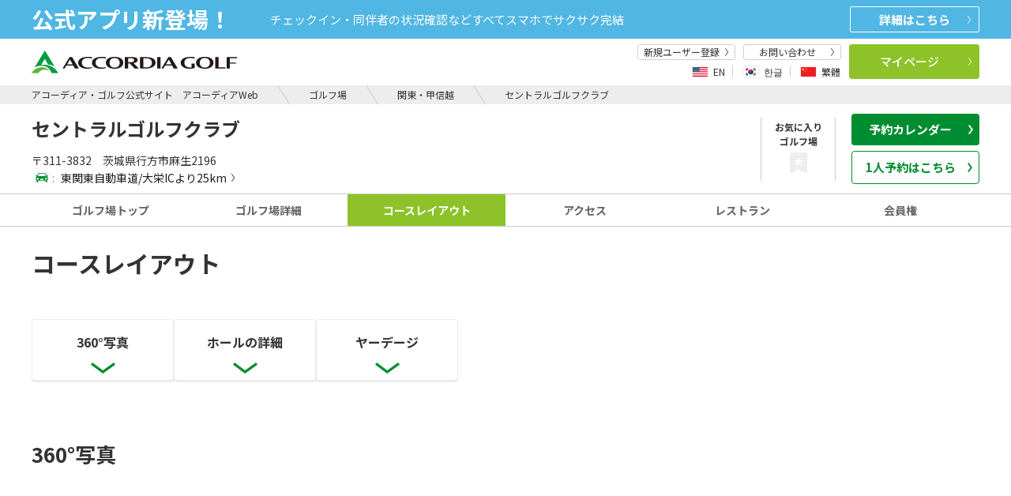

--- FILE ---
content_type: text/html;charset=UTF-8
request_url: https://reserve.accordiagolf.com/golfCourse/ibaraki/central/layout/
body_size: 433726
content:























<!DOCTYPE html>
<html lang="ja">














<head>
	




















 
 
<script>


	
	
		
	









</script>
 <!-- Google Tag Manager -->
<script>(function(w,d,s,l,i){w[l]=w[l]||[];w[l].push({'gtm.start':
new Date().getTime(),event:'gtm.js'});var f=d.getElementsByTagName(s)[0],
j=d.createElement(s),dl=l!='dataLayer'?'&l='+l:'';j.async=true;j.src=
'//www.googletagmanager.com/gtm.js?id='+i+dl;f.parentNode.insertBefore(j,f);
})(window,document,'script','dataLayer','GTM-NHW3J7');</script>
<!-- End Google Tag Manager -->


	<meta charset="UTF-8">
	<meta http-equiv="X-UA-Compatible" content="IE=edge">
	<meta name="viewport" content="width=device-width">
	<meta name="keywords" content="セントラルゴルフクラブ,アコーディア,ACCORDIA,ゴルフ,ゴルフ場">
	<meta name="description" content="セントラルゴルフクラブの魅力的なコースレイアウトとフォトギャラリー。ヤーデージやホール詳細情報もご覧いただけます。ゴルフの美と興奮を体感しよう。">
	<meta name="format-detection" content="telephone=no">
	<meta http-equiv="Content-Type" content="text/html; charset=UTF-8">


<script type="application/ld+json">
{
  "@context": "http://schema.org",
  "@type": "GolfCourse",
  "name": "セントラルゴルフクラブ",
  "description": "1974年の開場以来、日本オープン2回、日本プロ2回、関東オープン、日本プロシニア、日本アマ、日本学生など日本と名のつく主要競技を開催。プロ・アマ数々の公式戦の舞台に選ばれてきました。東・西コースともに大会の舞台となっており、どちらもメインの36ホール。真のチャンピオンコースに挑戦しては……",
  "telephone": "0299-72-1155",
  "url":"https://reserve.accordiagolf.com/golfCourse/ibaraki/central/layout",
  "image": "https://www.accordiagolf.com/assets/include/images/logo_header.svg",
  "address": {
   "@type": "PostalAddress",
    "addressCountry": "JP",
    "postalCode": "311-3832",
    "addressRegion": "茨城県",
    "addressLocality": "行方市",
    "streetAddress": "麻生2196"
  },
  "paymentAccepted": "・現金・クレジットカード（Visa/Mastercard/JCB/Diners/Amex/銀聯/その他）・電子マネー（PayPay）",
  "openingHoursSpecification": {
    "@type": "OpeningHoursSpecification",
    "opens":"【通常】5：30～6：00※季節や平日・祝日によって時間が変動しますので、詳しくはゴルフ場へお問合わせください。2026年1月　全日6：00開場"
  }
}
</script>


	<link rel="canonical" href="https://reserve.accordiagolf.com/golfCourse/ibaraki/central/layout">
	
		
		<title>セントラルゴルフクラブのコースレイアウト・攻略|茨城県行方市|アコーディア・ゴルフ公式サイト　アコーディアWeb</title>
	

    
	<link href="/assets_r/include/css/jquery-ui.css" rel="stylesheet" type="text/css" />
	<link href="/assets_r/include/css/jquery-ui-datepicker-fix.css" rel="stylesheet" type="text/css" />
	<link href="/assets_r/include/css/slick.css" rel="stylesheet" type="text/css" />
    
	<link href="/assets_r/include/css/font-awesome.css" rel="stylesheet" type="text/css" />
	<link href="/assets_r/include/css/base.css" rel="stylesheet" type="text/css" />
	<link href="/assets_r/include/css/reservation.css?ver=1.0.3" rel="stylesheet" type="text/css" />
	<link href="/renewal/css/ag-common-1.0.5.css" rel="stylesheet" type="text/css" />

	

	




















 
 
<link href="https://fonts.googleapis.com/css2?family=Noto+Sans+JP:wght@400;500;700;900&amp;display=swap" rel="stylesheet">
<link href="https://fonts.googleapis.com/css?family=Poppins:400,600,800&display=swap" rel="stylesheet" />







<script type="text/javascript" src="/assets_r/include/js/jquery-3.6.2.min.js"></script>
<script type="text/javascript" src="/assets_r/include/js/jquery-migrate-1.4.1.min.js"></script>
<script type="text/javascript" src="/assets_r/include/js/slick.js"></script>

<script type="text/javascript" src="/assets_r/include/js/jquery-ui.min.js"></script>
<script type="text/javascript" src="/assets_r/include/js/reservation.min.js?ver=1.0.1"></script>

<script type="text/javascript" src="/pc/js/agweb-api.js" charset="utf-8"></script>

<script type="text/javascript" src="/renewal/js/ag-common-1.0.0.js"></script>


<script type="text/javascript" src="/pc/js/ag-common.js"></script>



	
	<link href="https://www.accordiagolf.com/assets/include/css/globalnavi.css" rel="stylesheet" type="text/css">
<link href="https://www.accordiagolf.com/assets/include/css/base.css" rel="stylesheet" type="text/css">
<script src="https://www.accordiagolf.com/assets/include/js/globalnavi.min.js" type="text/javascript"></script>


<script>
var ACCORDIA_API = {
		loadArea:function (url, area){
			$.ajax({
				  timeout : 1000000
				, type: "GET"
				, dataType: "html"
				, cache: false
				, url: url
				, beforeSend: function(){}
				, success: function(html){
					if (!html) {
						return;
					}
					if (html == null) {
						return;
					}
					if (html.trim() == "") {
						return;
					}

					if(!area) {
						return;
					}
					area.addClass("is-active")
					area.append(html);
				}
				, error : function(XMLHttpRequest, textStatus, errorThrown){

					if (textStatus == 'timeout') {
						console.log("タイムアウトが発生しました");
					}
					else if (errorThrown =='Not Found'){}
					else {
				        var err = "例外処理発生\n";
				        err = err + "XMLHttpRequest : " + XMLHttpRequest.status +"\n";
						err = err + "textStatus     : " + textStatus + "\n";
						err = err + "errorThrown    : " + errorThrown.message + "\n";
						console.log(err);
					}

				}
			});
		}
	}

	$(function(){
		if (!window.agweb_api) {
			return;
		}
		var info = agweb_api.getUserInfo();
		if (info != null) {

			if (info.loginFlg == '1'){
				$(".l-header").addClass("is-login");
				$(".sp-menu").addClass("is-login");
				$(".agweb_name").text(info.userNm);
				$(".agweb_point").text(info.pointBalance);
				$(".agweb_reserve_count").text(info.reserveCount);
			} else {
				$(".l-header").removeClass("is-login");
			}
		}
	});

	var Url = location.href;
	const pathParts = Url.split('/');
	var languagePath = pathParts[3];

	//遷移先（言語キーが英語、韓国語中国語であればボタン押下で遷移先に移動）
	//PC版

	function globalIdFnc() {
		if (languagePath == "en" || languagePath == "ko" || languagePath == "zh-CHT"){
			var baseUrl = "https://guide.accordiagolf.com/form_reserve.html";

			//ゴルフ場IDを取得
			var paraGolfcid = "081";

			//遷移先URL
			var lastUrl = baseUrl + "?golfcId="  + paraGolfcid+ "&la=" + languagePath;
			window.location.href = lastUrl;
		}
	}
</script>

	
		
</head>


<link href="/pc/css/gallery.css" rel="stylesheet" />
<style>
.video-cell,.street-cell {
    position: relative;
    width: 100%;
}
.video-cell:before,.street-cell:before {
    content:"";
    display: block;
    padding-top: 56.25%; /* 高さと幅の比を16:9に固定。9/16*100=56.25 */
}
.youtube,.googleStreet{
    position: absolute;
    top: 0;
    left: 0;
    width: 100%;
    height:100%;
}

</style>
<script>

</script>



	
	
	
	
	
	
	
	
	
	
	

<body class="has-calender pg-home">
















<script>



</script>
<!-- Google Tag Manager -->
<noscript><iframe src="//www.googletagmanager.com/ns.html?id=GTM-NHW3J7"
height="0" width="0" style="display:none;visibility:hidden"></iframe></noscript>
<!-- End Google Tag Manager -->






	


<div class="l-wrapper">

	
	

	
    
        
        
        
        	




















 


<style>
.tab-disabled{
    opacity: 0.4;
    cursor: default;
}

.link-disabled{
	pointer-events:none;
}
@media only screen and (min-width: 1200px), print{
  .m-header-nav__link.tab-disabled:hover:after, .m-header-nav__link.is-active.tab-disabled:after {
	    background-color: transparent;
	}
}
@media only screen and (min-width: 1200px), print{
	.m-header-nav__link:hover, .m-header-nav__link.is-active {
		    color: #646464;
	}
}

</style>





<script>
window.golfcId="081";
$(function(){
	$(".m-favorite").click(function(){
		window.location.href=agweb.getMethodUrl('registFavorites');
	});
});
</script>


<script>
function cancelTabl(thisTab){
	var tab = $(thisTab);
	if (tab.hasClass("tab-disabled")){
		return false;
	}
}
</script>

 













 

<script>
  $(function () {
    if (!window.agweb_api) {
      return;
    }
    var info = agweb_api.getUserInfo();
    if (info != null) {
      if (info.loginFlg == '1') {
        $(".l-header").addClass("is-login");
        $(".sp-menu").addClass("is-login");
        $(".agweb_name").text(info.userNm);
        $(".agweb_point").text(info.pointBalance);
        $(".agweb_reserve_count").text(info.reserveCount);
        $(".agweb_coupon_count").text(info.couponCount);
        $(".coup").addClass("is-login");
      }
      else {
        $(".l-header").removeClass("is-login");
      }
    }
  });
</script>
<script type="text/javascript" src="https://www.accordiagolf.com/assets/include/js/comma.js" charset="utf-8"></script>


<nav id="drawer" class="l-drawer sp-menu -standard js-cmn-drawer u-hidden-pcw" aria-hidden="true" style="display:none;">
    <div class="l-drawer__main">
        <button type="button" class="l-drawer__close js-cmn-drawer-close"></button>
        <div class="l-drawer__head-btns">
            <a href="/" class="l-drawer__main__logo"><img src="https://www.accordiagolf.com/assets/include/images/logo_main.svg" alt="Accrdia Golf" width="167" height="24"></a>
        </div>
        
        <div class="l-drawer__head-btns">
            <div class="m-lang-link -drawer" id="js-cmn-lang-change">
                <div class="m-lang-link__inner" id="js-cmn-lang-change__modal">
                    <div class="m-lang-link__items" id="js-cmn-lang-change__select-langs">
                        <button type="button" class="m-lang-link__item -lang-en js-cmn-header-modal-open " data-target="modal-lang-change-en" data-lang="en">
                            <span class="m-lang-link__imgbox"><img src="https://www.accordiagolf.com/assets/include/images/header/icon_en.png" alt="" class="m-lang-link__img"></span>
                            <span class="m-lang-link__name">EN</span>
                        </button>
                        <button type="button" class="m-lang-link__item -lang-ko js-cmn-header-modal-open" data-target="modal-lang-change-ko" data-lang="ko">
                            <span class="m-lang-link__imgbox"><img src="https://www.accordiagolf.com/assets/include/images/header/icon_ko.png" alt="" class="m-lang-link__img"></span>
                            <span class="m-lang-link__name">한글</span>
                        </button>
                        <button type="button" class="m-lang-link__item -lang-chs js-cmn-header-modal-open " data-target="modal-lang-change-zh" data-lang="zh-CHT">
                            <span class="m-lang-link__imgbox"><img src="https://www.accordiagolf.com/assets/include/images/header/icon_chs.png" alt="" class="m-lang-link__img"></span>
                            <span class="m-lang-link__name">繁體</span>
                        </button>
                    </div>
                </div>
            </div>
        </div>
        <div class="l-drawer__login m-login-menu -bg-gray -sp-menu u-pl10 u-pr10">
            <div class="m-login-menu__name"><span class="m-login-menu__name-em -bold agweb_name"></span>様</div>
            <div class="m-login-menu__unit">
                <div class="m-login-menu__item -half -txt-right u-pr5">
                    <div class="m-login-menu__txt a-badge-cmn -green -standard"><span class="agweb_point"></span>
                        <p class="a-badge-cmn__badge u-ml5">P</p>
                    </div>
                </div>
                <div class="m-login-menu__item u-pr5">
                    <div class="m-login-menu__txt a-badge-cmn -red -standard">クーポン<span class="a-badge-cmn__badge agweb_coupon_count"></span></div>
                </div>
                <div class="m-login-menu__item">
                    <div class="m-login-menu__txt a-badge-cmn -red -standard">ご予約<span class="a-badge-cmn__badge agweb_reserve_count"></span></div>
                </div>
            </div>
        </div>

        <ul class="l-drawer__list">
            <li class="l-drawer__list__item -col1">
                <a href="https://reserve.accordiagolf.com/sps/userRegistSPS/" class="l-drawer__list__item__link">
                    新規ユーザー登録
                </a>
            </li>
        </ul>
        <div class="l-drawer__middle">
            <div class="l-drawer__middle__btns u-mt15">
                <a href="javascript:void(0);" class="a-btn-cmn -orange -size-md-26 -arrow-right -fw-500 -block u-mr5 js-cmn-reserve-menu-btn-sp">予約
                    <svg xmlns="http://www.w3.org/2000/svg" viewBox="0 0 8.367 20.539" class="a-btn-cmn__arrow">
                        <path d="M-2737.993-1255.1l-7.341,9.783,7.341,10.164" transform="translate(-2737.588 -1234.861) rotate(180)" fill="none"></path>
                    </svg>
                </a>
                <a href="https://reserve.accordiagolf.com/reserveStateList/" class="a-btn-cmn -lightgreen-02 -size-md-26 -arrow-right -fw-500 -block u-ml5">マイページ
                    <svg xmlns="http://www.w3.org/2000/svg" viewBox="0 0 8.367 20.539" class="a-btn-cmn__arrow">
                        <path d="M-2737.993-1255.1l-7.341,9.783,7.341,10.164" transform="translate(-2737.588 -1234.861) rotate(180)" fill="none"></path>
                    </svg>
                </a>
            </div>
        </div>
        <div class="l-drawer__content u-mt15">
            <div class="l-drawer__menu">
                <ul class="menu" id="drawer-menu">
                    <li class="menu-item -gc"><a href="https://reserve.accordiagolf.com/golfCourseList/">ゴルフ場</a></li>
                    <li class="menu-item -grand"><a href="https://www.accordiagolf.com/grand/">GRAND</a></li>
                    <li class="menu-item -practice"><a href="https://sp.agweb.cc/range/" target="_blank">練習場・スクール</a></li>
                    <li class="menu-item -member"><a href="https://www.accordiagolf.com/sp/membership/">会員権</a></li>
                    <li class="menu-item -point"><a href="https://www.accordiagolf.com/sp/point/">ポイントカード</a></li>
                </ul>
            </div>
        </div>
        <div class="l-drawer__contact u-mt15 u-ml10 u-mr10">
            <a href="https://faq.accordiagolf.com/" class="a-btn-cmn -border-rounded">お問い合わせ
                <svg xmlns="http://www.w3.org/2000/svg" width="4" height="9" class="a-btn-cmn__arrow">
                    <path fill="none" d="m.418 9.274 3-4.414-3-4.586" data-name="パス 64063" />
                </svg>
            </a>
        </div>
    </div>
</nav>

<div class="l-drawer__shade -standard-shade u-hidden-pcw js-cmn-drawer-close js-cmn-drawer__shade" style="display:none;"></div>



<!--オンライン予約のSPメニュー-->
<div class="o-menu -sp -scroll js-cmn-reserve-menu u-hidden-pcw">
  <div class="m-menu -start">
    <div class="m-menu__inner">
      <span class="m-menu__txt">予約</span>
      <button class="m-menu__close js-cmn-reserve-menu-close-sp"><img src="/assets/include/images/close_white_2.svg" alt="閉じる" aria-label="close" class="m-menu__close__icon"></button>
    </div>
  </div>
  <div class="o-online -normal -sp-drawer">
    <div class="o-tab-cmn js-cmn-tab-rv o-online__wrap -low -normal">

      <div class="o-tab-cmn__inner -search -border-none">
        <!--sp予約選択タブ-->
        <ul class="o-online__tab m-tab-list-cmn -sp u-mt20 u-mb20" role="tablist">
          <li class="o-online__tab__item m-tab-list-cmn__item is-active" role="tab">
            <a href="#tab-plan-sp2" class="m-tab-list-cmn__link is-active js-cmn-tab-rv__item is-active"><span>通常予約</span></a>
          </li>
          <li class="o-online__tab__item m-tab-list-cmn__item" role="tab">
            <a href="#tab-one-sp2" class="m-tab-list-cmn__link js-cmn-tab-rv__item"><span>1人予約</span></a>
          </li>
          <li class="o-online__tab__item m-tab-list-cmn__item" role="tab">
            <a href="#tab-withgolf-sp2" class="m-tab-list-cmn__link js-cmn-tab-rv__item"><span>withGolf</span></a>
          </li>
        </ul>

        <!-- sp検索窓 -->
        <!-- sp通常プラン検索窓 -->
        <div id="tab-plan-sp2"
          class="o-online__panel-sp o-tab-cmn__panel -reserve-menu is-active js-cmn-tab-rv__panel js-cmn-area-wrapper"
          role="tabpanel" aria-hidden="false">
          <div id="planSearch-cmn-normalSP" class="js-cmn-suggest" data-source-url="https://reserve.accordiagolf.com/api/golfc/listJson">
            <input type="hidden" name="selectedPrefs" value="" class="js-cmn-suggest__prefs js-cmn-area-online__prefs">
            <div class="m-input-icon-cmn -area">
              <input type="text"
                class="a-form-txt-cmn -arrow-black -online-reserve -underline -menu-input -has-icon -top-line js-cmn-area-select-sp js-cmn-area-online-input js-cmn-area-online-input-plan"
                placeholder="エリア/都道府県" name="area[]" readonly="readonly" />
            </div>
            <div class="o-online__area-list-sp js-cmn-area-sp js-cmn-reserve-menu-window-sp js-cmn-area-checked">
              <div class="m-menu -plan-area">
                <button class="m-menu__back js-cmn-reserve-menu-back"><svg xmlns="http://www.w3.org/2000/svg" width="7"
                    height="16">
                    <path fill="#fff" d="m5.997 16.004-6-8.148 6-7.852 1.015.768-5.425 7.095 5.432 7.381Z"
                      data-name="パス 56480" />
                  </svg>
                </button>
                <span class="m-menu__txt">場所を絞り込む</span>
                <button class="m-menu__close js-cmn-reserve-menu-close-sp"><img
                    src="/assets/include/images/close_white_2.svg" alt="閉じる" aria-label="close"
                    class="m-menu__close__icon"></button>
              </div>
              <div class="o-online__area-list-sp__clear m-menu-clear">
                <div class="m-menu-clear__txt">複数選択可</div>
                <button type="button" name="area[]" class="m-menu-clear__btn a-btn-cmn js-cmn-area-pref-clear -clear2">クリア</button>
              </div>
              <div class="o-select-area-cmn">
                <div class="o-select-area-cmn__main">
                  <div class="m-acc-incheck-cmn -normal">
                    <div class="m-acc-incheck-cmn__inner">
                      
                      <div class="m-acc-incheck-cmn__inner__box">
                        <label class="m-acc-incheck-cmn__inner__box__check a-form-check-cmn -area-search js-cmn-area-online-area-list" aria-label="北海道・東北すべて"><input type="checkbox"
                            name="area[]" value="北海道・東北すべて" data-area-area="1" class="a-form-check-cmn__input js-cmn-area-sp-area js-cmn-area-unit-checked" /><span
                            class="a-form-check-cmn__mark u-mr10"></span>
                        </label>
                        <div class="m-acc-incheck-cmn__ttl js-cmn-acc">
                          <span class="m-acc-incheck-cmn__ttl__label">北海道・東北すべて</span>
                        </div>
                        <div class="m-acc-incheck-cmn__cont">
                          <ul class="m-acc-incheck-cmn__list js-cmn-area-online-pref-list u-mb10">
                            
                            <li class="m-acc-incheck-cmn__item">
                              <label class="m-acc-incheck-cmn__item__check a-form-check-cmn -area-search"><input type="checkbox"
                                  name="pref[]" value="北海道" data-area-area="1" data-area-pref="1"
                                  class="a-form-check-cmn__input" /><span class="a-form-check-cmn__mark u-mr10"></span>
                                北海道</label>
                            </li>
                            
                            <li class="m-acc-incheck-cmn__item">
                              <label class="m-acc-incheck-cmn__item__check a-form-check-cmn -area-search"><input type="checkbox"
                                  name="pref[]" value="宮城県" data-area-area="1" data-area-pref="4"
                                  class="a-form-check-cmn__input" /><span class="a-form-check-cmn__mark u-mr10"></span>
                                宮城県</label>
                            </li>
                            
                            <li class="m-acc-incheck-cmn__item">
                              <label class="m-acc-incheck-cmn__item__check a-form-check-cmn -area-search"><input type="checkbox"
                                  name="pref[]" value="山形県" data-area-area="1" data-area-pref="6"
                                  class="a-form-check-cmn__input" /><span class="a-form-check-cmn__mark u-mr10"></span>
                                山形県</label>
                            </li>
                            
                            <li class="m-acc-incheck-cmn__item">
                              <label class="m-acc-incheck-cmn__item__check a-form-check-cmn -area-search"><input type="checkbox"
                                  name="pref[]" value="福島県" data-area-area="1" data-area-pref="7"
                                  class="a-form-check-cmn__input" /><span class="a-form-check-cmn__mark u-mr10"></span>
                                福島県</label>
                            </li>
                            
                          </ul>
                        </div>
                      </div>
                      
                      <div class="m-acc-incheck-cmn__inner__box">
                        <label class="m-acc-incheck-cmn__inner__box__check a-form-check-cmn -area-search js-cmn-area-online-area-list" aria-label="関東・甲信越すべて"><input type="checkbox"
                            name="area[]" value="関東・甲信越すべて" data-area-area="2" class="a-form-check-cmn__input js-cmn-area-sp-area js-cmn-area-unit-checked" /><span
                            class="a-form-check-cmn__mark u-mr10"></span>
                        </label>
                        <div class="m-acc-incheck-cmn__ttl js-cmn-acc">
                          <span class="m-acc-incheck-cmn__ttl__label">関東・甲信越すべて</span>
                        </div>
                        <div class="m-acc-incheck-cmn__cont">
                          <ul class="m-acc-incheck-cmn__list js-cmn-area-online-pref-list u-mb10">
                            
                            <li class="m-acc-incheck-cmn__item">
                              <label class="m-acc-incheck-cmn__item__check a-form-check-cmn -area-search"><input type="checkbox"
                                  name="pref[]" value="茨城県" data-area-area="2" data-area-pref="8"
                                  class="a-form-check-cmn__input" /><span class="a-form-check-cmn__mark u-mr10"></span>
                                茨城県</label>
                            </li>
                            
                            <li class="m-acc-incheck-cmn__item">
                              <label class="m-acc-incheck-cmn__item__check a-form-check-cmn -area-search"><input type="checkbox"
                                  name="pref[]" value="栃木県" data-area-area="2" data-area-pref="9"
                                  class="a-form-check-cmn__input" /><span class="a-form-check-cmn__mark u-mr10"></span>
                                栃木県</label>
                            </li>
                            
                            <li class="m-acc-incheck-cmn__item">
                              <label class="m-acc-incheck-cmn__item__check a-form-check-cmn -area-search"><input type="checkbox"
                                  name="pref[]" value="群馬県" data-area-area="2" data-area-pref="10"
                                  class="a-form-check-cmn__input" /><span class="a-form-check-cmn__mark u-mr10"></span>
                                群馬県</label>
                            </li>
                            
                            <li class="m-acc-incheck-cmn__item">
                              <label class="m-acc-incheck-cmn__item__check a-form-check-cmn -area-search"><input type="checkbox"
                                  name="pref[]" value="埼玉県" data-area-area="2" data-area-pref="11"
                                  class="a-form-check-cmn__input" /><span class="a-form-check-cmn__mark u-mr10"></span>
                                埼玉県</label>
                            </li>
                            
                            <li class="m-acc-incheck-cmn__item">
                              <label class="m-acc-incheck-cmn__item__check a-form-check-cmn -area-search"><input type="checkbox"
                                  name="pref[]" value="千葉県" data-area-area="2" data-area-pref="12"
                                  class="a-form-check-cmn__input" /><span class="a-form-check-cmn__mark u-mr10"></span>
                                千葉県</label>
                            </li>
                            
                            <li class="m-acc-incheck-cmn__item">
                              <label class="m-acc-incheck-cmn__item__check a-form-check-cmn -area-search"><input type="checkbox"
                                  name="pref[]" value="東京都" data-area-area="2" data-area-pref="13"
                                  class="a-form-check-cmn__input" /><span class="a-form-check-cmn__mark u-mr10"></span>
                                東京都</label>
                            </li>
                            
                            <li class="m-acc-incheck-cmn__item">
                              <label class="m-acc-incheck-cmn__item__check a-form-check-cmn -area-search"><input type="checkbox"
                                  name="pref[]" value="神奈川県" data-area-area="2" data-area-pref="14"
                                  class="a-form-check-cmn__input" /><span class="a-form-check-cmn__mark u-mr10"></span>
                                神奈川県</label>
                            </li>
                            
                            <li class="m-acc-incheck-cmn__item">
                              <label class="m-acc-incheck-cmn__item__check a-form-check-cmn -area-search"><input type="checkbox"
                                  name="pref[]" value="新潟県" data-area-area="2" data-area-pref="15"
                                  class="a-form-check-cmn__input" /><span class="a-form-check-cmn__mark u-mr10"></span>
                                新潟県</label>
                            </li>
                            
                            <li class="m-acc-incheck-cmn__item">
                              <label class="m-acc-incheck-cmn__item__check a-form-check-cmn -area-search"><input type="checkbox"
                                  name="pref[]" value="山梨県" data-area-area="2" data-area-pref="19"
                                  class="a-form-check-cmn__input" /><span class="a-form-check-cmn__mark u-mr10"></span>
                                山梨県</label>
                            </li>
                            
                            <li class="m-acc-incheck-cmn__item">
                              <label class="m-acc-incheck-cmn__item__check a-form-check-cmn -area-search"><input type="checkbox"
                                  name="pref[]" value="静岡県" data-area-area="2" data-area-pref="22"
                                  class="a-form-check-cmn__input" /><span class="a-form-check-cmn__mark u-mr10"></span>
                                静岡県</label>
                            </li>
                            
                          </ul>
                        </div>
                      </div>
                      
                      <div class="m-acc-incheck-cmn__inner__box">
                        <label class="m-acc-incheck-cmn__inner__box__check a-form-check-cmn -area-search js-cmn-area-online-area-list" aria-label="中部・東海・北陸すべて"><input type="checkbox"
                            name="area[]" value="中部・東海・北陸すべて" data-area-area="3" class="a-form-check-cmn__input js-cmn-area-sp-area js-cmn-area-unit-checked" /><span
                            class="a-form-check-cmn__mark u-mr10"></span>
                        </label>
                        <div class="m-acc-incheck-cmn__ttl js-cmn-acc">
                          <span class="m-acc-incheck-cmn__ttl__label">中部・東海・北陸すべて</span>
                        </div>
                        <div class="m-acc-incheck-cmn__cont">
                          <ul class="m-acc-incheck-cmn__list js-cmn-area-online-pref-list u-mb10">
                            
                            <li class="m-acc-incheck-cmn__item">
                              <label class="m-acc-incheck-cmn__item__check a-form-check-cmn -area-search"><input type="checkbox"
                                  name="pref[]" value="愛知県" data-area-area="3" data-area-pref="23"
                                  class="a-form-check-cmn__input" /><span class="a-form-check-cmn__mark u-mr10"></span>
                                愛知県</label>
                            </li>
                            
                            <li class="m-acc-incheck-cmn__item">
                              <label class="m-acc-incheck-cmn__item__check a-form-check-cmn -area-search"><input type="checkbox"
                                  name="pref[]" value="三重県" data-area-area="3" data-area-pref="24"
                                  class="a-form-check-cmn__input" /><span class="a-form-check-cmn__mark u-mr10"></span>
                                三重県</label>
                            </li>
                            
                            <li class="m-acc-incheck-cmn__item">
                              <label class="m-acc-incheck-cmn__item__check a-form-check-cmn -area-search"><input type="checkbox"
                                  name="pref[]" value="岐阜県" data-area-area="3" data-area-pref="21"
                                  class="a-form-check-cmn__input" /><span class="a-form-check-cmn__mark u-mr10"></span>
                                岐阜県</label>
                            </li>
                            
                            <li class="m-acc-incheck-cmn__item">
                              <label class="m-acc-incheck-cmn__item__check a-form-check-cmn -area-search"><input type="checkbox"
                                  name="pref[]" value="石川県" data-area-area="3" data-area-pref="17"
                                  class="a-form-check-cmn__input" /><span class="a-form-check-cmn__mark u-mr10"></span>
                                石川県</label>
                            </li>
                            
                            <li class="m-acc-incheck-cmn__item">
                              <label class="m-acc-incheck-cmn__item__check a-form-check-cmn -area-search"><input type="checkbox"
                                  name="pref[]" value="福井県" data-area-area="3" data-area-pref="18"
                                  class="a-form-check-cmn__input" /><span class="a-form-check-cmn__mark u-mr10"></span>
                                福井県</label>
                            </li>
                            
                          </ul>
                        </div>
                      </div>
                      
                      <div class="m-acc-incheck-cmn__inner__box">
                        <label class="m-acc-incheck-cmn__inner__box__check a-form-check-cmn -area-search js-cmn-area-online-area-list" aria-label="近畿すべて"><input type="checkbox"
                            name="area[]" value="近畿すべて" data-area-area="4" class="a-form-check-cmn__input js-cmn-area-sp-area js-cmn-area-unit-checked" /><span
                            class="a-form-check-cmn__mark u-mr10"></span>
                        </label>
                        <div class="m-acc-incheck-cmn__ttl js-cmn-acc">
                          <span class="m-acc-incheck-cmn__ttl__label">近畿すべて</span>
                        </div>
                        <div class="m-acc-incheck-cmn__cont">
                          <ul class="m-acc-incheck-cmn__list js-cmn-area-online-pref-list u-mb10">
                            
                            <li class="m-acc-incheck-cmn__item">
                              <label class="m-acc-incheck-cmn__item__check a-form-check-cmn -area-search"><input type="checkbox"
                                  name="pref[]" value="滋賀県" data-area-area="4" data-area-pref="25"
                                  class="a-form-check-cmn__input" /><span class="a-form-check-cmn__mark u-mr10"></span>
                                滋賀県</label>
                            </li>
                            
                            <li class="m-acc-incheck-cmn__item">
                              <label class="m-acc-incheck-cmn__item__check a-form-check-cmn -area-search"><input type="checkbox"
                                  name="pref[]" value="京都府" data-area-area="4" data-area-pref="26"
                                  class="a-form-check-cmn__input" /><span class="a-form-check-cmn__mark u-mr10"></span>
                                京都府</label>
                            </li>
                            
                            <li class="m-acc-incheck-cmn__item">
                              <label class="m-acc-incheck-cmn__item__check a-form-check-cmn -area-search"><input type="checkbox"
                                  name="pref[]" value="大阪府" data-area-area="4" data-area-pref="27"
                                  class="a-form-check-cmn__input" /><span class="a-form-check-cmn__mark u-mr10"></span>
                                大阪府</label>
                            </li>
                            
                            <li class="m-acc-incheck-cmn__item">
                              <label class="m-acc-incheck-cmn__item__check a-form-check-cmn -area-search"><input type="checkbox"
                                  name="pref[]" value="兵庫県" data-area-area="4" data-area-pref="28"
                                  class="a-form-check-cmn__input" /><span class="a-form-check-cmn__mark u-mr10"></span>
                                兵庫県</label>
                            </li>
                            
                            <li class="m-acc-incheck-cmn__item">
                              <label class="m-acc-incheck-cmn__item__check a-form-check-cmn -area-search"><input type="checkbox"
                                  name="pref[]" value="奈良県" data-area-area="4" data-area-pref="29"
                                  class="a-form-check-cmn__input" /><span class="a-form-check-cmn__mark u-mr10"></span>
                                奈良県</label>
                            </li>
                            
                            <li class="m-acc-incheck-cmn__item">
                              <label class="m-acc-incheck-cmn__item__check a-form-check-cmn -area-search"><input type="checkbox"
                                  name="pref[]" value="和歌山県" data-area-area="4" data-area-pref="30"
                                  class="a-form-check-cmn__input" /><span class="a-form-check-cmn__mark u-mr10"></span>
                                和歌山県</label>
                            </li>
                            
                          </ul>
                        </div>
                      </div>
                      
                      <div class="m-acc-incheck-cmn__inner__box">
                        <label class="m-acc-incheck-cmn__inner__box__check a-form-check-cmn -area-search js-cmn-area-online-area-list" aria-label="中国すべて"><input type="checkbox"
                            name="area[]" value="中国すべて" data-area-area="5" class="a-form-check-cmn__input js-cmn-area-sp-area js-cmn-area-unit-checked" /><span
                            class="a-form-check-cmn__mark u-mr10"></span>
                        </label>
                        <div class="m-acc-incheck-cmn__ttl js-cmn-acc">
                          <span class="m-acc-incheck-cmn__ttl__label">中国すべて</span>
                        </div>
                        <div class="m-acc-incheck-cmn__cont">
                          <ul class="m-acc-incheck-cmn__list js-cmn-area-online-pref-list u-mb10">
                            
                            <li class="m-acc-incheck-cmn__item">
                              <label class="m-acc-incheck-cmn__item__check a-form-check-cmn -area-search"><input type="checkbox"
                                  name="pref[]" value="島根県" data-area-area="5" data-area-pref="32"
                                  class="a-form-check-cmn__input" /><span class="a-form-check-cmn__mark u-mr10"></span>
                                島根県</label>
                            </li>
                            
                            <li class="m-acc-incheck-cmn__item">
                              <label class="m-acc-incheck-cmn__item__check a-form-check-cmn -area-search"><input type="checkbox"
                                  name="pref[]" value="広島県" data-area-area="5" data-area-pref="34"
                                  class="a-form-check-cmn__input" /><span class="a-form-check-cmn__mark u-mr10"></span>
                                広島県</label>
                            </li>
                            
                            <li class="m-acc-incheck-cmn__item">
                              <label class="m-acc-incheck-cmn__item__check a-form-check-cmn -area-search"><input type="checkbox"
                                  name="pref[]" value="山口県" data-area-area="5" data-area-pref="35"
                                  class="a-form-check-cmn__input" /><span class="a-form-check-cmn__mark u-mr10"></span>
                                山口県</label>
                            </li>
                            
                          </ul>
                        </div>
                      </div>
                      
                      <div class="m-acc-incheck-cmn__inner__box">
                        <label class="m-acc-incheck-cmn__inner__box__check a-form-check-cmn -area-search js-cmn-area-online-area-list" aria-label="九州・沖縄すべて"><input type="checkbox"
                            name="area[]" value="九州・沖縄すべて" data-area-area="6" class="a-form-check-cmn__input js-cmn-area-sp-area js-cmn-area-unit-checked" /><span
                            class="a-form-check-cmn__mark u-mr10"></span>
                        </label>
                        <div class="m-acc-incheck-cmn__ttl js-cmn-acc">
                          <span class="m-acc-incheck-cmn__ttl__label">九州・沖縄すべて</span>
                        </div>
                        <div class="m-acc-incheck-cmn__cont">
                          <ul class="m-acc-incheck-cmn__list js-cmn-area-online-pref-list u-mb10">
                            
                            <li class="m-acc-incheck-cmn__item">
                              <label class="m-acc-incheck-cmn__item__check a-form-check-cmn -area-search"><input type="checkbox"
                                  name="pref[]" value="福岡県" data-area-area="6" data-area-pref="40"
                                  class="a-form-check-cmn__input" /><span class="a-form-check-cmn__mark u-mr10"></span>
                                福岡県</label>
                            </li>
                            
                            <li class="m-acc-incheck-cmn__item">
                              <label class="m-acc-incheck-cmn__item__check a-form-check-cmn -area-search"><input type="checkbox"
                                  name="pref[]" value="佐賀県" data-area-area="6" data-area-pref="41"
                                  class="a-form-check-cmn__input" /><span class="a-form-check-cmn__mark u-mr10"></span>
                                佐賀県</label>
                            </li>
                            
                            <li class="m-acc-incheck-cmn__item">
                              <label class="m-acc-incheck-cmn__item__check a-form-check-cmn -area-search"><input type="checkbox"
                                  name="pref[]" value="長崎県" data-area-area="6" data-area-pref="42"
                                  class="a-form-check-cmn__input" /><span class="a-form-check-cmn__mark u-mr10"></span>
                                長崎県</label>
                            </li>
                            
                            <li class="m-acc-incheck-cmn__item">
                              <label class="m-acc-incheck-cmn__item__check a-form-check-cmn -area-search"><input type="checkbox"
                                  name="pref[]" value="熊本県" data-area-area="6" data-area-pref="43"
                                  class="a-form-check-cmn__input" /><span class="a-form-check-cmn__mark u-mr10"></span>
                                熊本県</label>
                            </li>
                            
                            <li class="m-acc-incheck-cmn__item">
                              <label class="m-acc-incheck-cmn__item__check a-form-check-cmn -area-search"><input type="checkbox"
                                  name="pref[]" value="大分県" data-area-area="6" data-area-pref="44"
                                  class="a-form-check-cmn__input" /><span class="a-form-check-cmn__mark u-mr10"></span>
                                大分県</label>
                            </li>
                            
                            <li class="m-acc-incheck-cmn__item">
                              <label class="m-acc-incheck-cmn__item__check a-form-check-cmn -area-search"><input type="checkbox"
                                  name="pref[]" value="宮崎県" data-area-area="6" data-area-pref="45"
                                  class="a-form-check-cmn__input" /><span class="a-form-check-cmn__mark u-mr10"></span>
                                宮崎県</label>
                            </li>
                            
                            <li class="m-acc-incheck-cmn__item">
                              <label class="m-acc-incheck-cmn__item__check a-form-check-cmn -area-search"><input type="checkbox"
                                  name="pref[]" value="鹿児島県" data-area-area="6" data-area-pref="46"
                                  class="a-form-check-cmn__input" /><span class="a-form-check-cmn__mark u-mr10"></span>
                                鹿児島県</label>
                            </li>
                            
                            <li class="m-acc-incheck-cmn__item">
                              <label class="m-acc-incheck-cmn__item__check a-form-check-cmn -area-search"><input type="checkbox"
                                  name="pref[]" value="沖縄県" data-area-area="6" data-area-pref="47"
                                  class="a-form-check-cmn__input" /><span class="a-form-check-cmn__mark u-mr10"></span>
                                沖縄県</label>
                            </li>
                            
                          </ul>
                        </div>
                      </div>
                      
                    </div>
                  </div>
                </div>
                <div class="o-select-area-cmn__bottom m-anchor-cmn -flex -online u-hidden-pcw">
                  <button type="reset" class="a-btn-cmn -arrow-right -block -border-green -online u-mr15 js-cmn-area-pref-clear">キャンセル</button>
                  <button class="a-btn-cmn -arrow-right -on-off -size-md-26-2 -block js-cmn-area-decide-sp js-cmn-set-area is-active">決定</button>
                  <!-- エリア選択後にis-activeクラスが付く -->
                </div>
              </div>
            </div>
            <div class="o-online__date-sp">
              <div class="m-input-icon-cmn -date -sm">
                <input type="text" class="a-form-txt-cmn -arrow-black -online-reserve -underline -menu-input -has-icon js-cmn-play-date_btn_sp" placeholder="2023年10月28日" name="" readonly="readonly" />
                <input type="hidden" class="js-cmn-play-date_btn_date" value="" />
              </div>

            </div>
            <div class="o-online__date-menu-sp js-cmn-play-date_menu_sp js-cmn-reserve-menu-window-sp">
              <div class="m-menu -plan-area">
                <button class="m-menu__back js-cmn-reserve-menu-back"><svg xmlns="http://www.w3.org/2000/svg" width="7"
                    height="16">
                    <path fill="#fff" d="m5.997 16.004-6-8.148 6-7.852 1.015.768-5.425 7.095 5.432 7.381Z"
                      data-name="パス 56480" />
                  </svg>
                </button>
                <span class="m-menu__txt">日付を絞り込む</span>
                <button class="m-menu__close js-cmn-reserve-menu-close-sp"><img
                    src="/assets/include/images/close_white_2.svg" alt="閉じる" aria-label="close"
                    class="m-menu__close__icon"></button>
              </div>
              <div class="o-schedule-cmn o-tab-cmn u-hidden-pcw js-cmn-tab u-mt20 u-pl15 u-pr15">
                <div class="o-schedule-cmn__tab m-tab-list-cmn -calender -has-btn">
                  <div class="m-tab-list-cmn__main">
                    <div class="swiper js-cmn-play-date-tab-carousel">
                      <ul class="swiper-wrapper" role="tablist"></ul>
                    </div>
                    <div class="swiper-button-prev m-tab-list-cmn__btn a-btn -controller -prev"></div>
                    <div class="swiper-button-next m-tab-list-cmn__btn a-btn -controller -next"></div>
                  </div>
                </div>

                <div class="o-schedule-cmn__main"></div>

              </div>
            </div>
            <div class="o-online__refine m-acc-cmn -input-acc">
              <dl class="m-acc-cmn__item">
                <dt class="m-acc-cmn__heading js-cmn-acc">
                  <div class="m-input-icon-cmn -rounded-setting ">
                    <input type="text" class="o-menu__scroll a-form-txt-cmn -online-reserve -underline -menu-input -has-icon js-cmn-acc-btn"
                      placeholder="さらに条件を追加" name="" readonly="readonly" />
                  </div>
                </dt>
                <dd class="m-acc-cmn__cont">
                  <div class="m-acc-cmn__cont__refine">
                    <dl class="m-detailbox -border-bottm u-pt15">
                      <dt>スタート時間</dt>
                      <dd>
                        <ul class="js-cmn-v-select -multi-selectable">
                          <input type="hidden" name="start_time" class="js-cmn-v-select__input" />
                          <li><button
                              class="a-btn-cmn -v-select -narrow js-cmn-v-select__option planSearch-cmn-Time-normalSP-0 planSearch-cmn-Time-normalSP-1 planSearch-cmn-Time-normalSP-2"
                              data-option="6">～6時台</button></li>
                          <li><button class="a-btn-cmn -v-select -narrow js-cmn-v-select__option planSearch-cmn-Time-normalSP-3"
                              data-option="7">7時台</button></li>
                          <li><button class="a-btn-cmn -v-select -narrow js-cmn-v-select__option planSearch-cmn-Time-normalSP-4"
                              data-option="8">8時台</button></li>
                          <li><button class="a-btn-cmn -v-select -narrow js-cmn-v-select__option planSearch-cmn-Time-normalSP-5"
                              data-option="9">9時台</button></li>
                          <li><button class="a-btn-cmn -v-select -narrow js-cmn-v-select__option planSearch-cmn-Time-normalSP-6"
                              data-option="10">10時台</button></li>
                          <li><button
                              class="a-btn-cmn -v-select -narrow js-cmn-v-select__option planSearch-cmn-Time-normalSP-7 planSearch-cmn-Time-normalSP-8 planSearch-cmn-Time-normalSP-9 planSearch-cmn-Time-normalSP-10 planSearch-cmn-Time-normalSP-11 planSearch-cmn-Time-normalSP-12"
                              data-option="11">11時台～</button></li>
                        </ul>
                      </dd>
                      <dt>よく利用される条件</dt>
                      <dd>
                        <ul class="js-cmn-v-select -multi-selectable">
                          <input type="hidden" name="start_time" class="js-cmn-v-select__input" />
                          <li><button class="a-btn-cmn -v-select -narrow js-cmn-v-select__option planSearch-cmn-Style-normalSP-7"
                              data-option="0.5R除く">0.5R除く</button></li>
                          <li><button class="a-btn-cmn -v-select -narrow js-cmn-v-select__option planSearch-cmn-Style-normalSP-1" data-option="食事付">食事付</button>
                          </li>
                          <li><button class="a-btn-cmn -v-select -narrow js-cmn-v-select__option planSearch-cmn-Style-normalSP-2"
                              data-option="キャディ付">キャディ付</button></li>
                          <li><button class="a-btn-cmn -v-select -narrow js-cmn-v-select__option planSearch-cmn-Style-normalSP-0"
                              data-option="2サム保証">2サム保証</button></li>
                          <li><button class="a-btn-cmn -v-select -narrow js-cmn-v-select__option planSearch-cmn-Style-normalSP-9"
                              data-option="3サム保証">3サム保証</button></li>
                          <li><button class="a-btn-cmn -v-select -narrow js-cmn-v-select__option planSearch-cmn-Style-normalSP-14"
                              data-option="得トク1000（翌月ご予約）">得トク1000（翌月ご予約）</button></li>
                          <li><button class="a-btn-cmn -v-select -narrow js-cmn-v-select__option planSearch-cmn-Style-normalSP-15"
                              data-option="早割（翌々月以降のご予約）">早割（翌々月以降のご予約）</button></li>
                          <li><button class="a-btn -v-select js-cmn-v-select__option planSearch-cmn-Style-normalSP-16"
                            data-option="CoolCart">Cool Cart</button></li>
                          <li><button class="a-btn -v-select js-cmn-v-select__option planSearch-cmn-Style-normalSP-17"
                            data-option="ナイトゴルフ">ナイトゴルフ</button></li>
                        </ul>
                      </dd>
                      <dt>プレースタイル</dt>
                      <dd>
                        <ul class="js-cmn-v-select -multi-selectable">
                          <input type="hidden" name="start_time" class="js-cmn-v-select__input" />
                          <li><button class="a-btn-cmn -v-select -narrow js-cmn-v-select__option planSearch-cmn-Style-normalSP-12"
                              data-option="一人からでも予約可">一人からでも予約可</button></li>
                          <li><button class="a-btn-cmn -v-select -narrow js-cmn-v-select__option planSearch-cmn-Style-normalSP-10"
                              data-option="午前スループレー">午前スループレー</button></li>
                          <li><button class="a-btn-cmn -v-select -narrow js-cmn-v-select__option planSearch-cmn-Style-normalSP-11"
                              data-option="午後スループレー">午後スループレー</button></li>
                          <li><button class="a-btn-cmn -v-select -narrow js-cmn-v-select__option planSearch-cmn-Style-normalSP-4"
                              data-option="宿泊付">宿泊付</button></li>
                          <li><button class="a-btn-cmn -v-select -narrow js-cmn-v-select__option planSearch-cmn-Style-normalSP-6"
                              data-option="レッスン">レッスン</button></li>
                          <li><button class="a-btn-cmn -v-select -narrow js-cmn-v-select__option planSearch-cmn-Style-normalSP-8"
                              data-option="オープンコンペ">オープンコンペ</button></li>
                          <li><button class="a-btn-cmn -v-select -narrow js-cmn-v-select__option planSearch-cmn-Style-normalSP-13"
                              data-option="ロングランコンペ">ロングランコンペ</button></li>
                          <li><button class="a-btn-cmn -v-select -narrow js-cmn-v-select__option planSearch-cmn-Style-normalSP-5"
                              data-option="1.5R可能">1.5R可能</button></li>
                          <li><button class="a-btn-cmn -v-select -narrow js-cmn-v-select__option planSearch-cmn-Style-normalSP-3"
                              data-option="乗用カート付">乗用カート付</button></li>
                        </ul>
                      </dd>
                      <dt>料金</dt>
                      <dd>
                        <ul>
                          <li date-select="price1">
                            <select name="" id="planSearch-cmn-min-normalSP">
                              <option value="">下限なし</option>
                              <option value="5000">5,000円</option>
                              <option value="8000">8,000円</option>
                              <option value="10000">10,000円</option>
                              <option value="12000">12,000円</option>
                              <option value="15000">15,000円</option>
                              <option value="18000">18,000円</option>
                              <option value="20000">20,000円</option>
                            </select>
                          </li>
                          <li class="nostyle">～</li>
                          <li date-select="price2" class="u-mr0">
                            <select name="" id="planSearch-cmn-max-normalSP">
                              <option value="">上限なし</option>
                              <option value="5000">5,000円</option>
                              <option value="7000">7,000円</option>
                              <option value="10000">10,000円</option>
                              <option value="12000">12,000円</option>
                              <option value="15000">15,000円</option>
                              <option value="17000">17,000円</option>
                              <option value="20000">20,000円</option>
                              <option value="30000">30,000円</option>
                            </select>
                          </li>
                        </ul>
                      </dd>
                      <dt>連続枠</dt>
                      <dd>
                        <ul class="js-cmn-v-select">
                          <input type="hidden" name="start_time" class="js-cmn-v-select__input"
                            id="planSearch-cmn-Ren-normalSP" />
                          <li><button class="a-btn-cmn -v-select -narrow js-cmn-v-select__option" data-option="2">2組</button>
                          </li>
                          <li><button class="a-btn-cmn -v-select -narrow js-cmn-v-select__option" data-option="3">3組</button>
                          </li>
                          <li><button class="a-btn-cmn -v-select -narrow js-cmn-v-select__option" data-option="4">4組</button>
                          </li>
                          <li><button class="a-btn-cmn -v-select -narrow js-cmn-v-select__option" data-option="5">5組</button>
                          </li>
                          <li><button class="a-btn-cmn -v-select -narrow js-cmn-v-select__option" data-option="6">6組</button>
                          </li>
                          <li><button class="a-btn-cmn -v-select -narrow js-cmn-v-select__option" data-option="7">7組</button>
                          </li>
                          <li><button class="a-btn-cmn -v-select -narrow js-cmn-v-select__option" data-option="8">8組～</button>
                          </li>
                        </ul>
                      </dd>
                      <dt>特典</dt>
                      <dd>
                        <ul class="js-cmn-v-select -multi-selectable">
                          <input type="hidden" name="start_time" class="js-cmn-v-select__input" />
                          <li><button class="a-btn-cmn -v-select -narrow js-cmn-v-select__option planSearch-cmn-Special-normalSP-4"
                              data-option="ポイントアッププラン">ポイントアッププラン</button></li>
                          <li><button class="a-btn-cmn -v-select -narrow js-cmn-v-select__option planSearch-cmn-Special-normalSP-0"
                              data-option="2サム保証＆割増0円">2サム保証＆割増0円</button></li>
                          <li><button class="a-btn-cmn -v-select -narrow js-cmn-v-select__option planSearch-cmn-Special-normalSP-1"
                              data-option="予約者グリーンフィ無料">予約者グリーンフィ無料</button></li>
                          <li><button class="a-btn-cmn -v-select -narrow js-cmn-v-select__option planSearch-cmn-Special-normalSP-2"
                              data-option="プレゼント">プレゼント</button></li>
                          <li><button class="a-btn-cmn -v-select -narrow js-cmn-v-select__option planSearch-cmn-Special-normalSP-3"
                              data-option="レディース特典">レディース特典</button></li>
                        </ul>
                      </dd>
                      <dt>施設・サービス</dt>
                      <dd>
                        <ul class="js-cmn-v-select -multi-selectable">
                          <input type="hidden" name="start_time" class="js-cmn-v-select__input" />
                          <li><button class="a-btn-cmn -v-select -narrow js-cmn-v-select__option planSearch-cmn-Facil-normalSP-0"
                              data-option="宿泊施設あり">宿泊施設あり</button></li>
                          <li><button class="a-btn-cmn -v-select -narrow js-cmn-v-select__option planSearch-cmn-Facil-normalSP-1"
                              data-option="温泉あり">温泉あり</button></li>
                          <li><button class="a-btn-cmn -v-select -narrow js-cmn-v-select__option planSearch-cmn-Facil-normalSP-2"
                              data-option="練習場あり">練習場あり</button></li>
                        </ul>
                      </dd>
                      <dt>立地</dt>
                      <dd>
                        <ul class="js-cmn-v-select -multi-selectable">
                          <input type="hidden" name="start_time" class="js-cmn-v-select__input" />
                          <li><button class="a-btn-cmn -v-select -narrow js-cmn-v-select__option planSearch-cmn-Location-normalSP-0"
                              data-option="IC近く">IC近く</button></li>
                          <li><button class="a-btn-cmn -v-select -narrow js-cmn-v-select__option planSearch-cmn-Location-normalSP-1"
                              data-option="駅が近い">駅が近い</button></li>
                          <li><button class="a-btn-cmn -v-select -narrow js-cmn-v-select__option planSearch-cmn-Location-normalSP-2"
                              data-option="クラブバス送迎あり">クラブバス送迎あり</button></li>
                        </ul>
                      </dd>
                    </dl>
                  </div>
                </dd>
              </dl>
            </div>

            <div class="o-online__gc-name-sp u-mt15 u-mb15">
              <input type="text" id="planSearch-cmn-GName-normalSP" class="a-btn-cmn -course-area -gc-name -wwwtop -sp-high -block js-cmn-suggest__input" placeholder="ゴルフ場名（指定なし）" autocomplete="off">
              <ul class="o-online__gc-suggestions js-cmn-suggest__candidates"></ul>
            </div>            

            <div class="o-online__btn">
              <button type="button"
                class="planSearch-cmn-Submit-normalSP o-online__btn__btn a-btn-cmn -green -search-img -wwwtop -online-search -light-shadow"><img
                  src="/assets/include/images/icon_search.svg" alt="" width="16" height="16"
                  class="a-btn-cmn__img u-mr5" />この条件で検索</button>
            </div>


          </div>
        </div>

        <!-- sp一人予約検索窓 -->
        <div id="tab-one-sp2" class="o-online__panel-sp o-tab-cmn__panel -reserve-menu js-cmn-tab-rv__panel js-cmn-area-wrapper"
          role="tabpanel" aria-hidden="false">
          <div id="planSearch-cmn-oneSP" class="js-cmn-suggest" data-source-url="https://reserve.accordiagolf.com/api/golfc/listJson">
            <input type="hidden" name="selectedPrefs" value="" class="js-cmn-suggest__prefs js-cmn-area-online__prefs">
            <div class="m-input-icon-cmn -area">
              <input type="text"
                class="a-form-txt-cmn -arrow-black -online-reserve -underline -menu-input -has-icon -top-line js-cmn-area-select-sp"
                placeholder="エリア/都道府県" name="area[]" readonly="readonly" />
            </div>
            <div class="o-online__area-list-sp js-cmn-area-sp js-cmn-reserve-menu-window-sp js-cmn-area-checked">
              <div class="m-menu -one-area">
                <button class="m-menu__back js-cmn-reserve-menu-back"><svg xmlns="http://www.w3.org/2000/svg" width="7"
                    height="16">
                    <path fill="#fff" d="m5.997 16.004-6-8.148 6-7.852 1.015.768-5.425 7.095 5.432 7.381Z"
                      data-name="パス 56480" />
                  </svg>
                </button>
                <span class="m-menu__txt">場所を絞り込む</span>
                <button class="m-menu__close js-cmn-reserve-menu-close-sp"><img
                    src="/assets/include/images/close_white_2.svg" alt="閉じる" aria-label="close"
                    class="m-menu__close__icon"></button>
              </div>
              <div class="o-online__area-list-sp__clear m-menu-clear">
                <div class="m-menu-clear__txt">複数選択可</div>
                <button type="reset" name="area[]" class="m-menu-clear__btn a-btn-cmn -clear2">クリア</button>
              </div>
              <div class="o-select-area-cmn">
                <div class="o-select-area-cmn__main">
                  <div class="m-acc-incheck-cmn -normal">
                    <div class="m-acc-incheck-cmn__inner">
                      
                      <div class="m-acc-incheck-cmn__inner__box">
                        <label class="m-acc-incheck-cmn__inner__box__check a-form-check-cmn -area-search js-cmn-area-online-area-list" aria-label="北海道・東北すべて"><input type="checkbox"
                            name="area[]" value="北海道・東北すべて" data-area-area="1" class="a-form-check-cmn__input js-cmn-area-sp-area js-cmn-area-unit-checked" /><span
                            class="a-form-check-cmn__mark u-mr10"></span>
                        </label>
                        <div class="m-acc-incheck-cmn__ttl js-cmn-acc">
                          <span class="m-acc-incheck-cmn__ttl__label">北海道・東北すべて</span>
                        </div>
                        <div class="m-acc-incheck-cmn__cont">
                          <ul class="m-acc-incheck-cmn__list js-cmn-area-online-pref-list u-mb10">
                            
                            <li class="m-acc-incheck-cmn__item">
                              <label class="m-acc-incheck-cmn__item__check a-form-check-cmn -area-search"><input type="checkbox"
                                  name="pref[]" value="北海道" data-area-area="1" data-area-pref="1"
                                  class="a-form-check-cmn__input" /><span class="a-form-check-cmn__mark u-mr10"></span>
                                北海道</label>
                            </li>
                            
                            <li class="m-acc-incheck-cmn__item">
                              <label class="m-acc-incheck-cmn__item__check a-form-check-cmn -area-search"><input type="checkbox"
                                  name="pref[]" value="宮城県" data-area-area="1" data-area-pref="4"
                                  class="a-form-check-cmn__input" /><span class="a-form-check-cmn__mark u-mr10"></span>
                                宮城県</label>
                            </li>
                            
                            <li class="m-acc-incheck-cmn__item">
                              <label class="m-acc-incheck-cmn__item__check a-form-check-cmn -area-search"><input type="checkbox"
                                  name="pref[]" value="山形県" data-area-area="1" data-area-pref="6"
                                  class="a-form-check-cmn__input" /><span class="a-form-check-cmn__mark u-mr10"></span>
                                山形県</label>
                            </li>
                            
                            <li class="m-acc-incheck-cmn__item">
                              <label class="m-acc-incheck-cmn__item__check a-form-check-cmn -area-search"><input type="checkbox"
                                  name="pref[]" value="福島県" data-area-area="1" data-area-pref="7"
                                  class="a-form-check-cmn__input" /><span class="a-form-check-cmn__mark u-mr10"></span>
                                福島県</label>
                            </li>
                            
                          </ul>
                        </div>
                      </div>
                      
                      <div class="m-acc-incheck-cmn__inner__box">
                        <label class="m-acc-incheck-cmn__inner__box__check a-form-check-cmn -area-search js-cmn-area-online-area-list" aria-label="関東・甲信越すべて"><input type="checkbox"
                            name="area[]" value="関東・甲信越すべて" data-area-area="2" class="a-form-check-cmn__input js-cmn-area-sp-area js-cmn-area-unit-checked" /><span
                            class="a-form-check-cmn__mark u-mr10"></span>
                        </label>
                        <div class="m-acc-incheck-cmn__ttl js-cmn-acc">
                          <span class="m-acc-incheck-cmn__ttl__label">関東・甲信越すべて</span>
                        </div>
                        <div class="m-acc-incheck-cmn__cont">
                          <ul class="m-acc-incheck-cmn__list js-cmn-area-online-pref-list u-mb10">
                            
                            <li class="m-acc-incheck-cmn__item">
                              <label class="m-acc-incheck-cmn__item__check a-form-check-cmn -area-search"><input type="checkbox"
                                  name="pref[]" value="茨城県" data-area-area="2" data-area-pref="8"
                                  class="a-form-check-cmn__input" /><span class="a-form-check-cmn__mark u-mr10"></span>
                                茨城県</label>
                            </li>
                            
                            <li class="m-acc-incheck-cmn__item">
                              <label class="m-acc-incheck-cmn__item__check a-form-check-cmn -area-search"><input type="checkbox"
                                  name="pref[]" value="栃木県" data-area-area="2" data-area-pref="9"
                                  class="a-form-check-cmn__input" /><span class="a-form-check-cmn__mark u-mr10"></span>
                                栃木県</label>
                            </li>
                            
                            <li class="m-acc-incheck-cmn__item">
                              <label class="m-acc-incheck-cmn__item__check a-form-check-cmn -area-search"><input type="checkbox"
                                  name="pref[]" value="群馬県" data-area-area="2" data-area-pref="10"
                                  class="a-form-check-cmn__input" /><span class="a-form-check-cmn__mark u-mr10"></span>
                                群馬県</label>
                            </li>
                            
                            <li class="m-acc-incheck-cmn__item">
                              <label class="m-acc-incheck-cmn__item__check a-form-check-cmn -area-search"><input type="checkbox"
                                  name="pref[]" value="埼玉県" data-area-area="2" data-area-pref="11"
                                  class="a-form-check-cmn__input" /><span class="a-form-check-cmn__mark u-mr10"></span>
                                埼玉県</label>
                            </li>
                            
                            <li class="m-acc-incheck-cmn__item">
                              <label class="m-acc-incheck-cmn__item__check a-form-check-cmn -area-search"><input type="checkbox"
                                  name="pref[]" value="千葉県" data-area-area="2" data-area-pref="12"
                                  class="a-form-check-cmn__input" /><span class="a-form-check-cmn__mark u-mr10"></span>
                                千葉県</label>
                            </li>
                            
                            <li class="m-acc-incheck-cmn__item">
                              <label class="m-acc-incheck-cmn__item__check a-form-check-cmn -area-search"><input type="checkbox"
                                  name="pref[]" value="東京都" data-area-area="2" data-area-pref="13"
                                  class="a-form-check-cmn__input" /><span class="a-form-check-cmn__mark u-mr10"></span>
                                東京都</label>
                            </li>
                            
                            <li class="m-acc-incheck-cmn__item">
                              <label class="m-acc-incheck-cmn__item__check a-form-check-cmn -area-search"><input type="checkbox"
                                  name="pref[]" value="神奈川県" data-area-area="2" data-area-pref="14"
                                  class="a-form-check-cmn__input" /><span class="a-form-check-cmn__mark u-mr10"></span>
                                神奈川県</label>
                            </li>
                            
                            <li class="m-acc-incheck-cmn__item">
                              <label class="m-acc-incheck-cmn__item__check a-form-check-cmn -area-search"><input type="checkbox"
                                  name="pref[]" value="新潟県" data-area-area="2" data-area-pref="15"
                                  class="a-form-check-cmn__input" /><span class="a-form-check-cmn__mark u-mr10"></span>
                                新潟県</label>
                            </li>
                            
                            <li class="m-acc-incheck-cmn__item">
                              <label class="m-acc-incheck-cmn__item__check a-form-check-cmn -area-search"><input type="checkbox"
                                  name="pref[]" value="山梨県" data-area-area="2" data-area-pref="19"
                                  class="a-form-check-cmn__input" /><span class="a-form-check-cmn__mark u-mr10"></span>
                                山梨県</label>
                            </li>
                            
                            <li class="m-acc-incheck-cmn__item">
                              <label class="m-acc-incheck-cmn__item__check a-form-check-cmn -area-search"><input type="checkbox"
                                  name="pref[]" value="静岡県" data-area-area="2" data-area-pref="22"
                                  class="a-form-check-cmn__input" /><span class="a-form-check-cmn__mark u-mr10"></span>
                                静岡県</label>
                            </li>
                            
                          </ul>
                        </div>
                      </div>
                      
                      <div class="m-acc-incheck-cmn__inner__box">
                        <label class="m-acc-incheck-cmn__inner__box__check a-form-check-cmn -area-search js-cmn-area-online-area-list" aria-label="中部・東海・北陸すべて"><input type="checkbox"
                            name="area[]" value="中部・東海・北陸すべて" data-area-area="3" class="a-form-check-cmn__input js-cmn-area-sp-area js-cmn-area-unit-checked" /><span
                            class="a-form-check-cmn__mark u-mr10"></span>
                        </label>
                        <div class="m-acc-incheck-cmn__ttl js-cmn-acc">
                          <span class="m-acc-incheck-cmn__ttl__label">中部・東海・北陸すべて</span>
                        </div>
                        <div class="m-acc-incheck-cmn__cont">
                          <ul class="m-acc-incheck-cmn__list js-cmn-area-online-pref-list u-mb10">
                            
                            <li class="m-acc-incheck-cmn__item">
                              <label class="m-acc-incheck-cmn__item__check a-form-check-cmn -area-search"><input type="checkbox"
                                  name="pref[]" value="愛知県" data-area-area="3" data-area-pref="23"
                                  class="a-form-check-cmn__input" /><span class="a-form-check-cmn__mark u-mr10"></span>
                                愛知県</label>
                            </li>
                            
                            <li class="m-acc-incheck-cmn__item">
                              <label class="m-acc-incheck-cmn__item__check a-form-check-cmn -area-search"><input type="checkbox"
                                  name="pref[]" value="三重県" data-area-area="3" data-area-pref="24"
                                  class="a-form-check-cmn__input" /><span class="a-form-check-cmn__mark u-mr10"></span>
                                三重県</label>
                            </li>
                            
                            <li class="m-acc-incheck-cmn__item">
                              <label class="m-acc-incheck-cmn__item__check a-form-check-cmn -area-search"><input type="checkbox"
                                  name="pref[]" value="岐阜県" data-area-area="3" data-area-pref="21"
                                  class="a-form-check-cmn__input" /><span class="a-form-check-cmn__mark u-mr10"></span>
                                岐阜県</label>
                            </li>
                            
                            <li class="m-acc-incheck-cmn__item">
                              <label class="m-acc-incheck-cmn__item__check a-form-check-cmn -area-search"><input type="checkbox"
                                  name="pref[]" value="石川県" data-area-area="3" data-area-pref="17"
                                  class="a-form-check-cmn__input" /><span class="a-form-check-cmn__mark u-mr10"></span>
                                石川県</label>
                            </li>
                            
                            <li class="m-acc-incheck-cmn__item">
                              <label class="m-acc-incheck-cmn__item__check a-form-check-cmn -area-search"><input type="checkbox"
                                  name="pref[]" value="福井県" data-area-area="3" data-area-pref="18"
                                  class="a-form-check-cmn__input" /><span class="a-form-check-cmn__mark u-mr10"></span>
                                福井県</label>
                            </li>
                            
                          </ul>
                        </div>
                      </div>
                      
                      <div class="m-acc-incheck-cmn__inner__box">
                        <label class="m-acc-incheck-cmn__inner__box__check a-form-check-cmn -area-search js-cmn-area-online-area-list" aria-label="近畿すべて"><input type="checkbox"
                            name="area[]" value="近畿すべて" data-area-area="4" class="a-form-check-cmn__input js-cmn-area-sp-area js-cmn-area-unit-checked" /><span
                            class="a-form-check-cmn__mark u-mr10"></span>
                        </label>
                        <div class="m-acc-incheck-cmn__ttl js-cmn-acc">
                          <span class="m-acc-incheck-cmn__ttl__label">近畿すべて</span>
                        </div>
                        <div class="m-acc-incheck-cmn__cont">
                          <ul class="m-acc-incheck-cmn__list js-cmn-area-online-pref-list u-mb10">
                            
                            <li class="m-acc-incheck-cmn__item">
                              <label class="m-acc-incheck-cmn__item__check a-form-check-cmn -area-search"><input type="checkbox"
                                  name="pref[]" value="滋賀県" data-area-area="4" data-area-pref="25"
                                  class="a-form-check-cmn__input" /><span class="a-form-check-cmn__mark u-mr10"></span>
                                滋賀県</label>
                            </li>
                            
                            <li class="m-acc-incheck-cmn__item">
                              <label class="m-acc-incheck-cmn__item__check a-form-check-cmn -area-search"><input type="checkbox"
                                  name="pref[]" value="京都府" data-area-area="4" data-area-pref="26"
                                  class="a-form-check-cmn__input" /><span class="a-form-check-cmn__mark u-mr10"></span>
                                京都府</label>
                            </li>
                            
                            <li class="m-acc-incheck-cmn__item">
                              <label class="m-acc-incheck-cmn__item__check a-form-check-cmn -area-search"><input type="checkbox"
                                  name="pref[]" value="大阪府" data-area-area="4" data-area-pref="27"
                                  class="a-form-check-cmn__input" /><span class="a-form-check-cmn__mark u-mr10"></span>
                                大阪府</label>
                            </li>
                            
                            <li class="m-acc-incheck-cmn__item">
                              <label class="m-acc-incheck-cmn__item__check a-form-check-cmn -area-search"><input type="checkbox"
                                  name="pref[]" value="兵庫県" data-area-area="4" data-area-pref="28"
                                  class="a-form-check-cmn__input" /><span class="a-form-check-cmn__mark u-mr10"></span>
                                兵庫県</label>
                            </li>
                            
                            <li class="m-acc-incheck-cmn__item">
                              <label class="m-acc-incheck-cmn__item__check a-form-check-cmn -area-search"><input type="checkbox"
                                  name="pref[]" value="奈良県" data-area-area="4" data-area-pref="29"
                                  class="a-form-check-cmn__input" /><span class="a-form-check-cmn__mark u-mr10"></span>
                                奈良県</label>
                            </li>
                            
                            <li class="m-acc-incheck-cmn__item">
                              <label class="m-acc-incheck-cmn__item__check a-form-check-cmn -area-search"><input type="checkbox"
                                  name="pref[]" value="和歌山県" data-area-area="4" data-area-pref="30"
                                  class="a-form-check-cmn__input" /><span class="a-form-check-cmn__mark u-mr10"></span>
                                和歌山県</label>
                            </li>
                            
                          </ul>
                        </div>
                      </div>
                      
                      <div class="m-acc-incheck-cmn__inner__box">
                        <label class="m-acc-incheck-cmn__inner__box__check a-form-check-cmn -area-search js-cmn-area-online-area-list" aria-label="中国すべて"><input type="checkbox"
                            name="area[]" value="中国すべて" data-area-area="5" class="a-form-check-cmn__input js-cmn-area-sp-area js-cmn-area-unit-checked" /><span
                            class="a-form-check-cmn__mark u-mr10"></span>
                        </label>
                        <div class="m-acc-incheck-cmn__ttl js-cmn-acc">
                          <span class="m-acc-incheck-cmn__ttl__label">中国すべて</span>
                        </div>
                        <div class="m-acc-incheck-cmn__cont">
                          <ul class="m-acc-incheck-cmn__list js-cmn-area-online-pref-list u-mb10">
                            
                            <li class="m-acc-incheck-cmn__item">
                              <label class="m-acc-incheck-cmn__item__check a-form-check-cmn -area-search"><input type="checkbox"
                                  name="pref[]" value="島根県" data-area-area="5" data-area-pref="32"
                                  class="a-form-check-cmn__input" /><span class="a-form-check-cmn__mark u-mr10"></span>
                                島根県</label>
                            </li>
                            
                            <li class="m-acc-incheck-cmn__item">
                              <label class="m-acc-incheck-cmn__item__check a-form-check-cmn -area-search"><input type="checkbox"
                                  name="pref[]" value="広島県" data-area-area="5" data-area-pref="34"
                                  class="a-form-check-cmn__input" /><span class="a-form-check-cmn__mark u-mr10"></span>
                                広島県</label>
                            </li>
                            
                            <li class="m-acc-incheck-cmn__item">
                              <label class="m-acc-incheck-cmn__item__check a-form-check-cmn -area-search"><input type="checkbox"
                                  name="pref[]" value="山口県" data-area-area="5" data-area-pref="35"
                                  class="a-form-check-cmn__input" /><span class="a-form-check-cmn__mark u-mr10"></span>
                                山口県</label>
                            </li>
                            
                          </ul>
                        </div>
                      </div>
                      
                      <div class="m-acc-incheck-cmn__inner__box">
                        <label class="m-acc-incheck-cmn__inner__box__check a-form-check-cmn -area-search js-cmn-area-online-area-list" aria-label="九州・沖縄すべて"><input type="checkbox"
                            name="area[]" value="九州・沖縄すべて" data-area-area="6" class="a-form-check-cmn__input js-cmn-area-sp-area js-cmn-area-unit-checked" /><span
                            class="a-form-check-cmn__mark u-mr10"></span>
                        </label>
                        <div class="m-acc-incheck-cmn__ttl js-cmn-acc">
                          <span class="m-acc-incheck-cmn__ttl__label">九州・沖縄すべて</span>
                        </div>
                        <div class="m-acc-incheck-cmn__cont">
                          <ul class="m-acc-incheck-cmn__list js-cmn-area-online-pref-list u-mb10">
                            
                            <li class="m-acc-incheck-cmn__item">
                              <label class="m-acc-incheck-cmn__item__check a-form-check-cmn -area-search"><input type="checkbox"
                                  name="pref[]" value="福岡県" data-area-area="6" data-area-pref="40"
                                  class="a-form-check-cmn__input" /><span class="a-form-check-cmn__mark u-mr10"></span>
                                福岡県</label>
                            </li>
                            
                            <li class="m-acc-incheck-cmn__item">
                              <label class="m-acc-incheck-cmn__item__check a-form-check-cmn -area-search"><input type="checkbox"
                                  name="pref[]" value="佐賀県" data-area-area="6" data-area-pref="41"
                                  class="a-form-check-cmn__input" /><span class="a-form-check-cmn__mark u-mr10"></span>
                                佐賀県</label>
                            </li>
                            
                            <li class="m-acc-incheck-cmn__item">
                              <label class="m-acc-incheck-cmn__item__check a-form-check-cmn -area-search"><input type="checkbox"
                                  name="pref[]" value="長崎県" data-area-area="6" data-area-pref="42"
                                  class="a-form-check-cmn__input" /><span class="a-form-check-cmn__mark u-mr10"></span>
                                長崎県</label>
                            </li>
                            
                            <li class="m-acc-incheck-cmn__item">
                              <label class="m-acc-incheck-cmn__item__check a-form-check-cmn -area-search"><input type="checkbox"
                                  name="pref[]" value="熊本県" data-area-area="6" data-area-pref="43"
                                  class="a-form-check-cmn__input" /><span class="a-form-check-cmn__mark u-mr10"></span>
                                熊本県</label>
                            </li>
                            
                            <li class="m-acc-incheck-cmn__item">
                              <label class="m-acc-incheck-cmn__item__check a-form-check-cmn -area-search"><input type="checkbox"
                                  name="pref[]" value="大分県" data-area-area="6" data-area-pref="44"
                                  class="a-form-check-cmn__input" /><span class="a-form-check-cmn__mark u-mr10"></span>
                                大分県</label>
                            </li>
                            
                            <li class="m-acc-incheck-cmn__item">
                              <label class="m-acc-incheck-cmn__item__check a-form-check-cmn -area-search"><input type="checkbox"
                                  name="pref[]" value="宮崎県" data-area-area="6" data-area-pref="45"
                                  class="a-form-check-cmn__input" /><span class="a-form-check-cmn__mark u-mr10"></span>
                                宮崎県</label>
                            </li>
                            
                            <li class="m-acc-incheck-cmn__item">
                              <label class="m-acc-incheck-cmn__item__check a-form-check-cmn -area-search"><input type="checkbox"
                                  name="pref[]" value="鹿児島県" data-area-area="6" data-area-pref="46"
                                  class="a-form-check-cmn__input" /><span class="a-form-check-cmn__mark u-mr10"></span>
                                鹿児島県</label>
                            </li>
                            
                            <li class="m-acc-incheck-cmn__item">
                              <label class="m-acc-incheck-cmn__item__check a-form-check-cmn -area-search"><input type="checkbox"
                                  name="pref[]" value="沖縄県" data-area-area="6" data-area-pref="47"
                                  class="a-form-check-cmn__input" /><span class="a-form-check-cmn__mark u-mr10"></span>
                                沖縄県</label>
                            </li>
                            
                          </ul>
                        </div>
                      </div>
                      
                    </div>
                  </div>
                </div>
                <div class="o-select-area-cmn__bottom m-anchor-cmn -flex -online u-hidden-pcw">
                  <button type="reset" class="a-btn-cmn -arrow-right -block -border-green -online u-mr15 js-cmn-area-pref-clear">キャンセル</button>
                  <button class="a-btn-cmn -arrow-right -on-off -size-md-26-2 -block js-cmn-area-decide-sp js-cmn-set-area is-active">決定</button>
                  <!-- エリア選択後にis-activeクラスが付く -->
                </div>
              </div>
            </div>
            <div class="o-online__date-sp">
              <div class="m-input-icon-cmn -date -sm">
                <input type="text"
                  class="a-form-txt-cmn -arrow-black -online-reserve -underline -menu-input -has-icon js-cmn-play-date_btn_sp"
                  placeholder="2024年4月9日" name="" readonly="readonly" />
                <input type="hidden" class="js-cmn-play-date_btn_date" value="" />
              </div>
            </div>
            <div class="o-online__date-menu-sp js-cmn-play-date_menu_sp js-cmn-reserve-menu-window-sp">
              <div class="m-menu -one-area">
                <button class="m-menu__back js-cmn-reserve-menu-back"><svg xmlns="http://www.w3.org/2000/svg" width="7"
                    height="16">
                    <path fill="#fff" d="m5.997 16.004-6-8.148 6-7.852 1.015.768-5.425 7.095 5.432 7.381Z"
                      data-name="パス 56480" />
                  </svg>
                </button>
                <span class="m-menu__txt">日付を絞り込む</span>
                <button class="m-menu__close js-cmn-reserve-menu-close-sp"><img
                    src="/assets/include/images/close_white_2.svg" alt="閉じる" aria-label="close"
                    class="m-menu__close__icon"></button>
              </div>
              <div class="o-schedule-cmn o-tab-cmn u-hidden-pcw js-cmn-tab u-mt20 u-pl15 u-pr15">
                <div class="o-schedule-cmn__tab m-tab-list-cmn -calender -has-btn">
                  <div class="m-tab-list-cmn__main swiper js-cmn-play-date-tab-carousel">
                    <ul class="swiper-wrapper" role="tablist"></ul>
                    <div class="swiper-button-prev m-tab-list-cmn__btn -prev"></div>
                    <div class="swiper-button-next m-tab-list-cmn__btn -next"></div>
                  </div>
                </div>

                <div class="o-schedule-cmn__main"></div>
              </div>
            </div>
            <div class="o-online__refine m-acc-cmn -input-acc">
              <dl class="m-acc-cmn__item">
                <dt class="m-acc-cmn__heading js-cmn-acc">
                  <div class="m-input-icon-cmn -rounded-setting">
                    <input type="text" class="o-menu__scroll a-form-txt-cmn -online-reserve -underline -menu-input -has-icon js-cmn-acc-btn"
                      placeholder="さらに条件を追加" name="" readonly="readonly" />
                  </div>
                </dt>
                <dd class="m-acc-cmn__cont">
                  <div class="m-acc-cmn__cont__refine">
                    <dl class="m-detailbox -border-bottm u-pt15">
                      <dt>最低開催人数</dt>
                      <dd>
                        <ul class="js-cmn-v-select">
                          <input type="hidden" name="minimum1" class="js-cmn-v-select__input" id="planSearch-cmn-Minnum-oneSP" />
                          <li><button class="a-btn-cmn -v-select -narrow js-cmn-v-select__option" data-option="2">2人</button>
                          </li>
                          <li><button class="a-btn-cmn -v-select -narrow js-cmn-v-select__option" data-option="3">3人</button>
                          </li>
                          <li><button class="a-btn-cmn -v-select -narrow js-cmn-v-select__option" data-option="4">4人</button>
                          </li>
                        </ul>
                      </dd>
                      <dt>同伴者条件&#9312; - 性別</dt>
                      <dd>
                        <ul class="js-cmn-v-select">
                          <input type="hidden" name="gender1" class="js-cmn-v-select__input" id="planSearch-cmn-Sex-oneSP" />
                          <li><button class="a-btn-cmn -v-select -narrow js-cmn-v-select__option" data-option="1">男性</button>
                          </li>
                          <li><button class="a-btn-cmn -v-select -narrow js-cmn-v-select__option" data-option="2">女性</button>
                          </li>
                        </ul>
                      </dd>
                      <dt>同伴者条件&#9313; - 年齢</dt>
                      <dd>
                        <ul class="js-cmn-v-select">
                          <input type="hidden" name="age1" class="js-cmn-v-select__input" id="planSearch-cmn-Age-oneSP" />
                          <li><button class="a-btn-cmn -v-select -narrow js-cmn-v-select__option" data-option="20">20代</button>
                          </li>
                          <li><button class="a-btn-cmn -v-select -narrow js-cmn-v-select__option" data-option="30">30代</button>
                          </li>
                          <li><button class="a-btn-cmn -v-select -narrow js-cmn-v-select__option" data-option="40">40代</button>
                          </li>
                          <li><button class="a-btn-cmn -v-select -narrow js-cmn-v-select__option" data-option="50">50代</button>
                          </li>
                          <li><button class="a-btn-cmn -v-select -narrow js-cmn-v-select__option" data-option="60">60代</button>
                          </li>
                          <li><button class="a-btn-cmn -v-select -narrow js-cmn-v-select__option" data-option="70">70代</button>
                          </li>
                        </ul>
                      </dd>
                      <dt>同伴者条件&#9314; - 平均スコア</dt>
                      <dd>
                        <ul class="js-cmn-v-select">
                          <input type="hidden" name="average-score1" class="js-cmn-v-select__input"
                            id="planSearch-cmn-Score-oneSP" />
                          <li><button class="a-btn-cmn -v-select -narrow js-cmn-v-select__option" data-option="1">70台</button>
                          </li>
                          <li><button class="a-btn-cmn -v-select -narrow js-cmn-v-select__option" data-option="2">80台</button>
                          </li>
                          <li><button class="a-btn-cmn -v-select -narrow js-cmn-v-select__option" data-option="3">90台</button>
                          </li>
                          <li><button class="a-btn-cmn -v-select -narrow js-cmn-v-select__option" data-option="4">100台</button>
                          </li>
                          <li><button class="a-btn-cmn -v-select -narrow js-cmn-v-select__option"
                              data-option="5">110～120台</button></li>
                          <li><button class="a-btn-cmn -v-select -narrow js-cmn-v-select__option"
                              data-option="6">130台以上</button></li>
                        </ul>
                      </dd>
                      <dt>１人予約の条件</dt>
                      <dd>
                        <ul class="js-cmn-v-select -multi-selectable">
                          <input type="hidden" name="conditions1" class="js-cmn-v-select__input" />
                          <li><button
                              class="a-btn-cmn -v-select -narrow js-cmn-v-select__option planSearch-cmn-Exflpl-oneSP-0 is-active"
                              data-option="conditions1">満員のプランは除外</button></li>
                          <li><button class="a-btn-cmn -v-select -narrow js-cmn-v-select__option planSearch-cmn-Frstbkng-oneSP-0"
                              data-option="conditions1">先行予約者あり</button></li>
                          <li><button class="a-btn-cmn -v-select -narrow js-cmn-v-select__option planSearch-cmn-Style-oneSP-6"
                              data-option="conditions2">withGolf</button></li>
                        </ul>
                      </dd>
                      <dt>スタート時間</dt>
                      <dd>
                        <ul class="js-cmn-v-select -multi-selectable">
                          <input type="hidden" name="start_time" class="js-cmn-v-select__input" />
                          <li><button
                              class="a-btn-cmn -v-select -narrow js-cmn-v-select__option planSearch-cmn-Time-oneSP-0 planSearch-cmn-Time-oneSP-1 planSearch-cmn-Time-oneSP-2"
                              data-option="6">～6時台</button></li>
                          <li><button class="a-btn-cmn -v-select -narrow js-cmn-v-select__option planSearch-cmn-Time-oneSP-3"
                              data-option="7">7時台</button></li>
                          <li><button class="a-btn-cmn -v-select -narrow js-cmn-v-select__option planSearch-cmn-Time-oneSP-4"
                              data-option="8">8時台</button></li>
                          <li><button class="a-btn-cmn -v-select -narrow js-cmn-v-select__option planSearch-cmn-Time-oneSP-5"
                              data-option="9">9時台</button></li>
                          <li><button class="a-btn-cmn -v-select -narrow js-cmn-v-select__option planSearch-cmn-Time-oneSP-6"
                              data-option="10">10時台</button></li>
                          <li><button
                              class="a-btn-cmn -v-select -narrow js-cmn-v-select__option planSearch-cmn-Time-oneSP-7 planSearch-cmn-Time-oneSP-8 planSearch-cmn-Time-oneSP-9 planSearch-cmn-Time-oneSP-10 planSearch-cmn-Time-oneSP-11 planSearch-cmn-Time-oneSP-12"
                              data-option="11">11時台～</button></li>
                        </ul>
                      </dd>
                      <dt>よく利用される条件</dt>
                      <dd>
                        <ul class="js-cmn-v-select -multi-selectable">
                          <input type="hidden" name="start_time" class="js-cmn-v-select__input" />
                          <li><button class="a-btn-cmn -v-select -narrow js-cmn-v-select__option planSearch-cmn-Style-oneSP-7"
                              data-option="0.5R除く">0.5R除く</button></li>
                          <li><button class="a-btn-cmn -v-select -narrow js-cmn-v-select__option planSearch-cmn-Style-oneSP-1"
                              data-option="食事付">食事付</button></li>
                          <li><button class="a-btn-cmn -v-select -narrow js-cmn-v-select__option planSearch-cmn-Style-oneSP-4"
                              data-option="宿泊付">宿泊付</button></li>
                        </ul>
                      </dd>
                      <dt>プレースタイル</dt>
                      <dd>
                        <ul class="js-cmn-v-select -multi-selectable">
                          <input type="hidden" name="start_time" class="js-cmn-v-select__input" />
                          <li><button class="a-btn-cmn -v-select -narrow js-cmn-v-select__option planSearch-cmn-Style-oneSP-10"
                              data-option="午前スループレー">午前スループレー</button></li>
                          <li><button class="a-btn-cmn -v-select -narrow js-cmn-v-select__option planSearch-cmn-Style-oneSP-11"
                              data-option="午後スループレー">午後スループレー</button></li>
                          <li><button class="a-btn-cmn -v-select -narrow js-cmn-v-select__option planSearch-cmn-Style-oneSP-2"
                              data-option="キャディ付">キャディ付</button></li>
                          <li><button class="a-btn-cmn -v-select -narrow js-cmn-v-select__option planSearch-cmn-Style-oneSP-8"
                              data-option="オープンコンペ">オープンコンペ</button></li>
                          <li><button class="a-btn-cmn -v-select -narrow js-cmn-v-select__option planSearch-cmn-Style-oneSP-13"
                              data-option="ロングランコンペ">ロングランコンペ</button></li>
                          <li><button class="a-btn-cmn -v-select -narrow js-cmn-v-select__option planSearch-cmn-Style-oneSP-5"
                              data-option="1.5R可能">1.5R可能</button></li>
                          <li><button class="a-btn-cmn -v-select -narrow js-cmn-v-select__option planSearch-cmn-Style-oneSP-3"
                              data-option="乗用カート付">乗用カート付</button></li>
                        </ul>
                      </dd>
                      <dt>料金</dt>
                      <dd>
                        <ul>
                          <li date-select="price1">
                            <select name="" id="planSearch-cmn-min-oneSP">
                              <option value="">下限なし</option>
                              <option value="5000">5,000円</option>
                              <option value="8000">8,000円</option>
                              <option value="10000">10,000円</option>
                              <option value="12000">12,000円</option>
                              <option value="15000">15,000円</option>
                              <option value="18000">18,000円</option>
                              <option value="20000">20,000円</option>
                            </select>
                          </li>
                          <li class="nostyle">～</li>
                          <li date-select="price2" class="u-mr0">
                            <select name="" id="planSearch-cmn-max-oneSP">
                              <option value="">上限なし</option>
                              <option value="5000">5,000円</option>
                              <option value="8000">8,000円</option>
                              <option value="10000">10,000円</option>
                              <option value="12000">12,000円</option>
                              <option value="15000">15,000円</option>
                              <option value="18000">18,000円</option>
                              <option value="20000">20,000円</option>
                              <option value="30000">30,000円</option>
                            </select>
                          </li>
                        </ul>
                      </dd>
                      <dt>特典</dt>
                      <dd>
                        <ul class="js-cmn-v-select -multi-selectable">
                          <input type="hidden" name="start_time" class="js-cmn-v-select__input" />
                          <li><button class="a-btn-cmn -v-select -narrow js-cmn-v-select__option planSearch-cmn-Special-oneSP-4"
                              data-option="ポイントアッププラン">ポイントアッププラン</button></li>
                          <li><button class="a-btn-cmn -v-select -narrow js-cmn-v-select__option planSearch-cmn-Special-oneSP-2"
                              data-option="プレゼント">プレゼント</button></li>
                          <li><button class="a-btn-cmn -v-select -narrow js-cmn-v-select__option planSearch-cmn-Special-oneSP-3"
                              data-option="レディース特典">レディース特典</button></li>
                        </ul>
                      </dd>
                      <dt>施設・サービス</dt>
                      <dd>
                        <ul class="js-cmn-v-select -multi-selectable">
                          <input type="hidden" name="start_time" class="js-cmn-v-select__input" />
                          <li><button class="a-btn-cmn -v-select -narrow js-cmn-v-select__option planSearch-cmn-Facil-oneSP-0"
                              data-option="宿泊施設あり">宿泊施設あり</button></li>
                          <li><button class="a-btn-cmn -v-select -narrow js-cmn-v-select__option planSearch-cmn-Facil-oneSP-1"
                              data-option="温泉あり">温泉あり</button></li>
                          <li><button class="a-btn-cmn -v-select -narrow js-cmn-v-select__option planSearch-cmn-Facil-oneSP-2"
                              data-option="練習場あり">練習場あり</button></li>
                        </ul>
                      </dd>
                      <dt>立地</dt>
                      <dd>
                        <ul class="js-cmn-v-select -multi-selectable">
                          <input type="hidden" name="start_time" class="js-cmn-v-select__input" />
                          <li><button class="a-btn-cmn -v-select -narrow js-cmn-v-select__option planSearch-cmn-Location-oneSP-0"
                              data-option="IC近く">IC近く</button></li>
                          <li><button class="a-btn-cmn -v-select -narrow js-cmn-v-select__option planSearch-cmn-Location-oneSP-1"
                              data-option="駅が近い">駅が近い</button></li>
                          <li><button class="a-btn-cmn -v-select -narrow js-cmn-v-select__option planSearch-cmn-Location-oneSP-2"
                              data-option="クラブバス送迎あり">クラブバス送迎あり</button></li>
                        </ul>
                      </dd>
                    </dl>
                  </div>
                </dd>
              </dl>
            </div>

            <div class="o-online__gc-name-sp u-mt15 u-mb15">
              <input type="text" id="planSearch-cmn-GName-oneSP" class="a-btn-cmn -course-area -gc-name -wwwtop -sp-high -block js-cmn-suggest__input" placeholder="ゴルフ場名（指定なし）" autocomplete="off">
              <ul class="o-online__gc-suggestions js-cmn-suggest__candidates"></ul>
            </div>            

            <div class="o-online__btn">
              <button type="button"
                class="planSearch-cmn-Submit-oneSP o-online__btn__btn a-btn-cmn -green -search-img -wwwtop -online-search -light-shadow"><img
                  src="/assets/include/images/icon_search.svg" alt="" width="16" height="16"
                  class="a-btn-cmn__img u-mr5" />この条件で検索</button>
            </div>

          </div>
        </div>
          
        <!-- sp withGolf -->
        <div id="tab-withgolf-sp2" class="o-online__panel-sp o-tab-cmn__panel -reserve-menu js-cmn-tab-rv__panel js-cmn-area-wrapper" role="tabpanel" aria-hidden="false">
          <div class="o-online__withgolf-wrap">
            <div class="m-withgolf-search-cmn -sp -header">
              <div class="m-withgolf-search-cmn__cont">
                <img src="/assets/include/images/top/logo_withgolf.png" alt="withGolf" width="79" height="52" class="m-withgolf-search-cmn__logo">
                <div class="m-withgolf-search-cmn__heading">withGolfとは</div>
                <p class="m-withgolf-search-cmn__txt">アコーディアサポートプロと一緒にプレーしながら、ワンポイントアドバイスが受けられるサービスです。</p>
              </div>
              <div class="m-withgolf-search-cmn__btn">
                <a href="https://www.accordiagolf.com/withgolf/courses/08/" class="m-withgolf-search-cmn__btn__item a-btn -green -arrow-search">開催ゴルフ場から探す</a>
                <a href="https://www.accordiagolf.com/withgolf/support-pro/" class="m-withgolf-search-cmn__btn__item a-btn -green -arrow-search">アコーディアサポートプロから探す</a>
              </div>
            </div>
          </div>
        </div>
          
      </div>
    </div>
  </div>
</div>








	





 
 
<header class="l-header js-scrollheader">

	<div class="l-header__static" id="header-static">
		<div class="l-header__top u-not-print" id="header-top">

			
			
				

  <script type="text/javascript">
    $(function () {
      $('.js-cmn-header-modal-open').on('click', function () {
        const lang = $(this).data('lang'); // 言語取得
        const originalPath = window.location.pathname;
        const hash = window.location.hash || '';
        const search = window.location.search || '';

        // モーダルが表示されている場合
        if ($('html').hasClass('is-modal-cmn-active')) {
          $('.js-header-modal-lang-change-agree').on('click', function () {
            let cleanedPath = originalPath
              .replace(/\/(en|ko|zh-CHT)\//, '/') // 言語キー除去
              .replace('/global', '')             // global除去
              .replace(/\/detail\/?/, '')         // detail除去
              .replace(/\/membership\/?/, '');    // membership除去

            // パスの先頭にスラッシュがない場合に備えて補完
            if (!cleanedPath.startsWith('/')) {
              cleanedPath = '/' + cleanedPath;
            }

            // 多言語グローバルURLを構築
            const targetUrl = `/${lang}/global${cleanedPath}${search}${hash}`;
            location.href = targetUrl;
          });
        } else {
          // モーダルが表示されていない場合は通常の言語切替処理
          let path = originalPath.replace(/\/(en|ko|zh-CHT)\//, '/').replace('/global', '');
          if (!path.startsWith('/')) path = '/' + path;
          const targetUrl = `/${lang}/global${path}${search}${hash}`;
          window.location.href = targetUrl;
        }
      });
    });
  </script>
  


    <!-- -gcのクラスはゴルフ場のレイアウト調整用。インクルードファイル内で完結するように、外部のクラスを使って調整しないよう注意。 -->
    <div class="l-header__info -gc l-unit">
      <div class="l-header__info__inner l-unit__box has-padding-sp basic100">
        <div class="l-header__info__heading">公式アプリ新登場！</div>
        <div class="l-header__info__unit">
          <div class="l-header__info__desc">
            <p class="u-hidden-sp">チェックイン・同伴者の状況確認などすべてスマホでサクサク完結</p>
          </div>
        </div>
        <a href="https://www.accordiagolf.com/app/"
          class="l-header__info__detail a-btn-cmn -arrow-right -detail">詳細<span class="u-hidden-sp">はこちら</span>
          <svg xmlns="http://www.w3.org/2000/svg" viewBox="0 0 8.367 20.539" class="a-btn-cmn__arrow">
            <path d="M-2737.993-1255.1l-7.341,9.783,7.341,10.164" transform="translate(-2737.588 -1234.861) rotate(180)" fill="none" />
          </svg>
        </a>
      </div>
    </div>

    <div class="l-header__global -gc l-unit">
      <div class="mp-l-header__global__inner l-unit__box">

        <div class="l-header__global__heading">
          <a href="/" class="mp-l-header__global__logo">
            <img src="https://www.accordiagolf.com/assets/include/images/logo_main.svg" alt="ACCORDIA GOLF" width="260"
              height="26" class="l-header__global__logo__img -gc">
          </a>
        </div>
        <div class="l-header__global__menu">
          
            <div class="l-header__global__login m-login-menu -bg-gray -pc-menu -mr0 u-pl10 u-pr10 u-hidden-basic">
              <div class="m-login-menu__name"><span class="m-login-menu__name-em -bold agweb_name"></span>様</div>
              <div class="m-login-menu__unit">
                <div class="m-login-menu__item -txt-right u-pr5">
                  <div class="m-login-menu__txt a-badge-cmn -green -standard"><span class="agweb_point"></span>
                    <p class="a-badge-cmn__badge u-ml5">P</p>
                  </div>
                </div>
                <div class="m-login-menu__item u-pr5">
                  <div class="m-login-menu__txt a-badge-cmn -red -standard">クーポン<span
                      class="a-badge-cmn__badge agweb_coupon_count"></span>
                  </div>
                </div>
                <div class="m-login-menu__item">

                  <div class="m-login-menu__txt a-badge-cmn -red -standard">ご予約<span
                      class="a-badge-cmn__badge agweb_reserve_count"></span></div>
                </div>
              </div>
            </div>
            <div class="mp-l-header__global__menu-a">
              <ul class="mp-l-header__global__menu-main -box -lang-linkbox">
                <li class="mp-l-header__global__main-item -btn u-hidden-basic">
                  <a href="https://faq.accordiagolf.com/"
                    class="a-link-cmn -arrow-right -size-sm -narrow -w100 -txt-center">お問い合わせ
                    <svg xmlns="http://www.w3.org/2000/svg" viewBox="0 0 8.367 20.539" class="a-link-cmn__arrow">
                      <path d="M-2737.993-1255.1l-7.341,9.783,7.341,10.164"
                        transform="translate(-2737.588 -1234.861) rotate(180)" fill="none" />
                    </svg>
                  </a>
                </li>
                
                  <li class="mp-l-header__global__main-item -user -btn u-hidden-basic">
                    <a href="https://reserve.accordiagolf.com/userRegist/"
                      class="a-link-cmn -arrow-right -size-sm -narrow -w100 -txt-center">新規ユーザー登録
                      <svg xmlns="http://www.w3.org/2000/svg" viewBox="0 0 8.367 20.539" class="a-link-cmn__arrow">
                        <path d="M-2737.993-1255.1l-7.341,9.783,7.341,10.164"
                          transform="translate(-2737.588 -1234.861) rotate(180)" fill="none" />
                      </svg>
                    </a>
                  </li>
                  <li class="mp-l-header__global__main-item -col2 -lang-link u-hidden-basic">
                    <div class="m-lang-link -pc" id="js-cmn-lang-change">
                      <div class="m-lang-link__inner" id="js-cmn-lang-change__modal">
                        <div class="m-lang-link__items" id="js-cmn-lang-change__select-langs">
                          <button type="button" class="m-lang-link__item -lang-en js-cmn-header-modal-open "
                            data-target="modal-lang-change-en" data-lang="en"><span class="m-lang-link__imgbox"><img
                                src="https://www.accordiagolf.com/assets/include/images/header/icon_en.png" alt=""
                                class="m-lang-link__img"></span>
                            <span class="m-lang-link__name">EN</span></button>
                          <button type="button" class="m-lang-link__item -lang-ko js-cmn-header-modal-open"
                            data-target="modal-lang-change-ko" data-lang="ko"><span class="m-lang-link__imgbox"><img
                                src="https://www.accordiagolf.com/assets/include/images/header/icon_ko.png" alt=""
                                class="m-lang-link__img"></span>
                            <span class="m-lang-link__name">한글</span></button>
                          <button type="button" class="m-lang-link__item -lang-chs js-cmn-header-modal-open "
                            data-target="modal-lang-change-zh" data-lang="zh-CHT"><span class="m-lang-link__imgbox"><img
                                src="https://www.accordiagolf.com/assets/include/images/header/icon_chs.png" alt=""
                                class="m-lang-link__img"></span>
                            <span class="m-lang-link__name">繁體</span></button>
                        </div>
                      </div>
                    </div>
                  </li>
              </ul>
            </div>

            <div class="mp-l-header__global__menu-b u-hidden-basic">
              
                  <a href="https://reserve.accordiagolf.com/reserveStateList/"
                    class="a-btn-cmn -lightgreen-02 -size-md-26 -arrow-right -fw-500">マイページ
                    <svg xmlns="http://www.w3.org/2000/svg" viewBox="0 0 8.367 20.539" class="a-btn-cmn__arrow">
                      <path d="M-2737.993-1255.1l-7.341,9.783,7.341,10.164"
                        transform="translate(-2737.588 -1234.861) rotate(180)" fill="none" />
                    </svg>
                  </a>
            </div>
            <div class="l-header__drawer-sw u-hidden-pcw js-cmn-drawer-open"><img
                src="https://www.accordiagolf.com/assets/include/images/drawer-sw.svg" alt="MENU"></div>
        </div>
      </div>
    </div>
    <div class="l-header__emergency-info -global -gc l-unit">
      <!-- <div class="l-header__emergency-info -global is-active l-unit"> 緊急時のお知らせがある時 -->
      <div class="l-header__emergency-info__inner l-unit__box">
        <div class="l-header__emergency-info__heading">
          <div class="l-header__emergency-info__label a-label-cmn -border-red -size-lg"><!--緊急のお知らせ--></div>
        </div>
        <div class="l-header__emergency-info__desc"><!--xxxxxxテキストエリア--></div>
      </div>
    </div>
    <div class="a-shade-cmn js-cmn-area-shade js-cmn-online-shade"></div>

<div class="o-modal-cmn__shade js-cmn-header-modal-close"></div>
<!-- モーダル 英語 -->
<div id="modal-lang-change-en" class="o-modal-cmn -lang-change js-cmn-header-modal js-cmn-header-modal-block" data-nosnippet lang="en">
	<p class="o-modal-cmn__lang-change__text">
		The following pages use machine translations.<br>
		The translated pages may not necessarily be correct. In addition, our company holds no responsibility for
		any<br>
		translations. The translated pages are only available to customers for reference. We will conform to the<br>
		original Japanese text for descriptions of our content and services.
	</p>
	<p class="o-modal-cmn__lang-change__text">
		Call center services are only available in Japanese, and inquiries in other languages will not be accepted.
		Please note that some functions, such as online reservations, may not be available. </p>
	<div class="o-modal-cmn__lang-change__btnUnit">
		<button type="button"
			class="o-modal-cmn__lang-change__btn a-btn-cmn -square -lightgreen-02 -noborder js-header-modal-lang-change-agree">I
			agree</button>
		<button type="button"
			class="o-modal-cmn__lang-change__btn a-btn-cmn -square -gray -noborder js-cmn-header-modal-close">I do not
			agree</button>
	</div>
</div>
<!-- モーダル 韓国語 -->
<div id="modal-lang-change-ko" class="o-modal-cmn -lang-change js-cmn-header-modal js-cmn-header-modal-block" data-nosnippet lang="ko">
	<p class="o-modal-cmn__lang-change__text">
		이 페이지에서는 자동번역을 사용하고 있습니다.<br>
		번역된 페이지가 반드시 정확하지 않을 수 있습니다. 또, 번역의 오류에 대해서는 일체 책임을 지지 않습니다.<br>
		번역된 페이지는 손님께서 참고를 하기 위한 자료입니다. 당사는 당사의 컨텐츠 및 서비스의 내용에 관하여는<br>
		일본어 원문의 준하고 서비스를 실시하고 있음을 다시 한번 말씀드립니다.
	</p>
	<p class="o-modal-cmn__lang-change__text">
		또한 질문등에 관해서는 일본어 대응만 하고 있습니다.<br>
		타 언어의 질문에 대해서는 대답을 해드릴 수 없음을 다시 한번 말씀드립니다. 또한 온라인 예약등의 일본 기능에 대해서는<br>
		이용하실 수 없는 경우가 있음을 다시 한번 알려드립니다. 감사합니다.
	</p>
	<div class="o-modal-cmn__lang-change__btnUnit">
		<button type="button"
			class="o-modal-cmn__lang-change__btn a-btn-cmn -square -lightgreen-02 -noborder js-header-modal-lang-change-agree">동의합니다</button>
		<button type="button"
			class="o-modal-cmn__lang-change__btn a-btn-cmn -square -gray -noborder js-cmn-header-modal-close">동의하지
			않습니다</button>
	</div>
</div>
<!-- モーダル 繁体字 -->
<div id="modal-lang-change-zh" class="o-modal-cmn -lang-change js-cmn-header-modal js-cmn-header-modal-block" data-nosnippet lang="zh-cmn-Hant">
	<p class="o-modal-cmn__lang-change__text">
		目前頁面使用了自動翻譯工具翻譯。<br>
		此頁面的翻譯僅供參考，其翻譯並非完全正確，敝公司對翻譯內容不負任何責任。有關我司的內容及服務之描述，本司將以日文原文為準。
	</p>
	<p class="o-modal-cmn__lang-change__text">
		請注意：由於無法使用其他語言應對，詢問答疑等將使用日語進行。此外，線上預訂等部分功能可能無法使用，敬請諒解。
	</p>
	<div class="o-modal-cmn__lang-change__btnUnit">
		<button type="button"
			class="o-modal-cmn__lang-change__btn a-btn-cmn -square -lightgreen-02 -noborder js-header-modal-lang-change-agree">同意</button>
		<button type="button"
			class="o-modal-cmn__lang-change__btn a-btn-cmn -square -gray -noborder js-cmn-header-modal-close">不同意</button>
	</div>
</div>
			
            

			
			<div class="l-header__breadcrumb l-unit">
				<div class="m-breadcrumb -global l-unit__box has-padding-sp">
					<ul>
						
							
							
							
							
								<li><a href="https://www.accordiagolf.com/">アコーディア・ゴルフ公式サイト　アコーディアWeb</a></li>
								
								<li><a href="/golfCourseList/">ゴルフ場</a></li>
								
								<li><a href="/golfCourseList/kanto-koshinetsu/">関東・甲信越</a></li>
								<li><a href="/golfCourse/ibaraki/central/">セントラルゴルフクラブ</a></li>
							
						
						
					</ul>
				</div>
			</div>
		</div>
		
		
			
			
				
			
		
		<div class="l-header__main has-scroll-menu l-unit js-fixed-heading">
			<div class="l-header__main__inner has-menu -menu-list l-unit__box">
				<div class="l-header__main__heading ">
					<div class="l-header__main__txt -scroll-menu" id="header-title">
						
						<h1 class="l-header__name a-heading -name -md">
                            セントラルゴルフクラブ
                            
                        </h1>
				
            	
					<div class="l-header__favorite-sp m-favorite u-hidden-pcw "><!-- SP用。お気に入り登録後は.is-activeクラスを付ける -->
						<div class="m-favorite__txt">お気に入り<br><span class="u-hidden-sp"><span class="m-favorite__txt-inactive">ゴルフ場</span><span class="m-favorite__txt-active">登録済み</span></span></div>
						<div class="m-favorite__icon"><svg xmlns="http://www.w3.org/2000/svg" viewBox="0 0 43.341 50.72" class="m-favorite__icon"><path d="M37.246,0V47.543a3.178,3.178,0,0,0,4.77,2.75l13.715-7.945a6.358,6.358,0,0,1,6.371,0l13.716,7.945a3.178,3.178,0,0,0,4.77-2.75V0ZM69.2,20.647l-4.967,4.089a.635.635,0,0,0-.211.65l1.615,6.227a.636.636,0,0,1-.957.7l-5.422-3.461a.638.638,0,0,0-.685,0l-5.423,3.461a.635.635,0,0,1-.957-.7l1.616-6.227a.635.635,0,0,0-.211-.65l-4.967-4.089A.636.636,0,0,1,49,19.521l6.422-.387a.637.637,0,0,0,.553-.4l2.353-5.988a.636.636,0,0,1,1.184,0l2.352,5.988a.635.635,0,0,0,.553.4l6.422.387a.636.636,0,0,1,.366,1.125Z" transform="translate(-37.246)"></path></svg>
						</div>
					</div>
            	
					</div>
					
						
						<div class="l-header__static-box -sp-normal" id="header-middle">
					
					

						<div class="l-header__address -low u-hidden-basic u-mt10-pcw">〒311-3832　茨城県行方市麻生2196</div>
            
						<div class="l-header__main__info">
								
								<!-- <div class="l-header__rating m-rating -star4-0"> -->
									<!-- <a href="/golfCourse/ibaraki/central/voice"> -->
										<!-- <div class="m-rating__heading">総合評価<span class="u-hidden-basic">：</span></div> -->
										<!-- <div class="m-rating__star"> -->
											<!-- <div class="m-rating__unit"> -->
												<!-- <div class="m-rating__item -item-1"></div> -->
												<!-- <div class="m-rating__item -item-2"></div> -->
												<!-- <div class="m-rating__item -item-3"></div> -->
												<!-- <div class="m-rating__item -item-4"></div> -->
												<!-- <div class="m-rating__item -item-5"></div> -->
											<!-- </div> -->
										<!-- </div> -->
									<!-- </a> -->
								<!-- </div> -->
								
							<div class="l-header__access -drive">
								<a class="l-header__access__link a-link -arrow-right -size-sm -icon-left -car -drive" href="/golfCourse/ibaraki/central/access">
									<span class="a-link__color u-mr5">:</span>
									<span class="u-hidden-basic">東関東自動車道/大栄ICより25km</span><!-- PCの場合のテキスト。最大40文字 -->
									<span class="u-hidden-pcw">東関東自動車道/大栄ICより25km</span><!-- SPの場合のテキスト。最大20文字 -->
									<svg xmlns="http://www.w3.org/2000/svg" viewBox="0 0 8.367 20.539" class="a-link__arrow"><path d="M-2737.993-1255.1l-7.341,9.783,7.341,10.164" transform="translate(-2737.588 -1234.861) rotate(180)" fill="none"></path></svg>
								</a>
							</div>
						</div>
            
            
					</div>
				</div>
        
        	
			<div class="l-header__main__menu has-nav-menu u-hidden-basic">
					
				    <div class="l-header__favorite m-favorite "><!-- PC用。お気に入り登録後は.is-activeクラスを付ける -->
						<div class="m-favorite__txt -inactive">お気に入り<br><span class="m-favorite__txt-inactive">ゴルフ場</span><span class="m-favorite__txt-active">登録済み</span></div>
						<div class="m-favorite__icon"><svg xmlns="http://www.w3.org/2000/svg" viewBox="0 0 43.341 50.72" class="m-favorite__icon"><path d="M37.246,0V47.543a3.178,3.178,0,0,0,4.77,2.75l13.715-7.945a6.358,6.358,0,0,1,6.371,0l13.716,7.945a3.178,3.178,0,0,0,4.77-2.75V0ZM69.2,20.647l-4.967,4.089a.635.635,0,0,0-.211.65l1.615,6.227a.636.636,0,0,1-.957.7l-5.422-3.461a.638.638,0,0,0-.685,0l-5.423,3.461a.635.635,0,0,1-.957-.7l1.616-6.227a.635.635,0,0,0-.211-.65l-4.967-4.089A.636.636,0,0,1,49,19.521l6.422-.387a.637.637,0,0,0,.553-.4l2.353-5.988a.636.636,0,0,1,1.184,0l2.352,5.988a.635.635,0,0,0,.553.4l6.422.387a.636.636,0,0,1,.366,1.125Z" transform="translate(-37.246)"></path></svg>
						</div>
					</div>

				
				<nav class="l-header__header-nav m-header-nav -main -high -nav-menu">
					<ul class="m-header-nav__menu">
						<li class="l-header__nav-item m-header-nav__item -calender">
						
						
						<a href="/golfCourse/ibaraki/central/" class="m-header-nav__link " onclick="return cancelTabl(this)">
						
							<svg xmlns="http://www.w3.org/2000/svg" xml:space="preserve" class="m-header-nav__icon" width="18" height="18" viewBox="0 0 512 512"><path d="M297.841 259.508v67.249c16.96 6.448 27.968 16.696 27.968 28.264 0 19.112-29.944 34.704-67.385 35.337-.784.048-1.616.048-2.448.048-17.304 0-33.08-3.184-45.289-8.472-14.992-6.472-24.504-16.128-24.504-26.912s9.512-20.432 24.504-26.905c3.688-1.592 7.808-2.92 12.104-4.096v37.833c9.656 4.952 22.144 7.927 35.824 7.927.664 0 1.32 0 1.944-.047V161.387l138.418-72.01L222.792 0v258.812c-122.866 8.24-217.716 61.48-217.716 126.01C5.076 455.055 117.421 512 255.992 512c138.586 0 250.932-56.945 250.932-127.178 0-63.001-90.449-115.218-209.083-125.314zm119.466 176.867c-17.72 0-32.08-14.361-32.08-32.081 0-17.72 14.36-32.08 32.08-32.08s32.08 14.361 32.08 32.08c0 17.72-14.36 32.081-32.08 32.081z"/></svg>
							<div class="m-header-nav__txt">
								<span class="m-header-nav__static-cont">ゴルフ場</span>トップ
							</div>
					</a></li>
					<li class="l-header__nav-item m-header-nav__item -detail">
						
   						
   						<a href="/golfCourse/ibaraki/central/detail#pagetop-sp" class="m-header-nav__link">
   						
						<svg xmlns="http://www.w3.org/2000/svg" width="18" height="18"
								viewBox="0 0 18.122 18.122" class="m-header-nav__icon">
                <path
									d="M17.061,8a9.061,9.061,0,1,0,9.061,9.061A9.062,9.062,0,0,0,17.061,8Zm0,4.019a1.534,1.534,0,1,1-1.534,1.535A1.534,1.534,0,0,1,17.061,12.019Zm2.046,9.28a.438.438,0,0,1-.438.438H15.453a.438.438,0,0,1-.438-.438v-.877a.438.438,0,0,1,.438-.438h.438V17.645h-.438a.438.438,0,0,1-.438-.438V16.33a.438.438,0,0,1,.438-.438h2.338a.438.438,0,0,1,.438.438v3.654h.438a.438.438,0,0,1,.438.438Z"
									transform="translate(-8 -8)" />
              </svg>
							<div class="m-header-nav__txt"><span class="m-header-nav__static-cont">ゴルフ場</span>詳細</div>
					</a></li>
					<li class="m-header-nav__item -layout">
						
						<a href="#pagetop-sp" class="m-header-nav__link is-active">
						
						 <svg
								xmlns="http://www.w3.org/2000/svg" width="14" height="19"
								viewBox="0 0 15.83 21.998" class="m-header-nav__icon">
                <g transform="translate(-71.781)">
                  <path
									d="M233.8,9.3c.663,0,1.2-.249,1.2-.559,0-.255-.37-.468-.872-.535V3.278l3.4-1.494L233.474,0V8.206c-.5.067-.872.279-.872.535C232.6,9.05,233.139,9.3,233.8,9.3Z"
									transform="translate(-153.911)" />
                  <path
									d="M87,125.864a6.39,6.39,0,0,0-2.595-1.932,11.837,11.837,0,0,0-3.12-.869l-.506-.019V125.4a1.225,1.225,0,0,1,.93,1.038c0,.657-.816,1.19-1.823,1.19s-1.823-.533-1.823-1.19A1.225,1.225,0,0,1,79,125.4v-2.421l-.5-.019a9.6,9.6,0,0,0-3.664.92,4.732,4.732,0,0,0-1.485,1.13,2.755,2.755,0,0,0-.671,1.55c-.009.108-.013.213-.013.317a4.664,4.664,0,0,0,.683,2.274c.16.3.31.567.413.815a1.793,1.793,0,0,1,.161.7,1.357,1.357,0,0,1-.054.378l-.012.043,0,.045a1.908,1.908,0,0,1-.277.781c-.239.422-.618.878-.973,1.385a4.1,4.1,0,0,0-.785,1.77,3.273,3.273,0,0,0-.031.445,3.113,3.113,0,0,0,.388,1.506,4.374,4.374,0,0,0,1.763,1.674,8.177,8.177,0,0,0,2.739.884,8.839,8.839,0,0,0,1.313.1,5.675,5.675,0,0,0,3.317-.951,4.655,4.655,0,0,0,1.8-2.611c.04-.143.1-.381.194-.7a10.615,10.615,0,0,1,1.835-3.7l.013-.015.011-.016c.524-.74,1.09-1.407,1.55-2.03a7.229,7.229,0,0,0,.594-.916,2.5,2.5,0,0,0,.3-.942c.006-.07.008-.139.008-.208A2.926,2.926,0,0,0,87,125.864Z"
									transform="translate(0 -117.673)" />
                </g>
              </svg>
							<div class="m-header-nav__txt">レイアウト</div>
					</a></li>
					<li class="l-header__nav-item m-header-nav__item -access">
						
						
						<a href="/golfCourse/ibaraki/central/access#pagetop-sp" class="m-header-nav__link">
						 <svg
								xmlns="http://www.w3.org/2000/svg" width="25.3" height="19.3"
								viewBox="0 0 25.3 19.282" class="m-header-nav__icon">
                <path
									d="M1.7,156.5c.114-.249.331-.657.713-1.374.175-.33.371-.695.572-1.069H1.221a1.221,1.221,0,1,0,0,2.443Z"
									transform="translate(0 -149.458)" />
                <path
									d="M453.446,154.063h-1.759c.2.374.4.738.572,1.069.381.717.6,1.126.713,1.374h.474a1.221,1.221,0,0,0,0-2.443Z"
									transform="translate(-429.368 -149.459)" />
                <path
									d="M39.391,387.822a1.646,1.646,0,1,0,3.293,0v-1.557H39.391Z"
									transform="translate(-37.445 -370.187)" />
                <path
									d="M405.938,387.822a1.647,1.647,0,0,0,3.294,0v-1.557h-3.294Z"
									transform="translate(-385.879 -370.187)" />
                <path
									d="M36.476,68.244c.083.025-3.048-5.723-3.2-6.033a2.59,2.59,0,0,0-2.326-1.319H21.06a2.591,2.591,0,0,0-2.326,1.319c-.15.31-3.28,6.058-3.2,6.033,0,0-1.013,1.011-1.09,1.092a1.536,1.536,0,0,0-.4,1.251V75.16c0,.853.152,1.32,1.158,1.32H36.8c1.006,0,1.159-.467,1.159-1.32V70.586a1.533,1.533,0,0,0-.4-1.251C37.49,69.254,36.476,68.244,36.476,68.244ZM18.128,66.481s2.011-3.623,2.13-3.86a1.567,1.567,0,0,1,1.374-.7H30.38a1.567,1.567,0,0,1,1.374.7c.12.237,2.131,3.86,2.131,3.86a.643.643,0,0,1-.527.954h-14.7A.643.643,0,0,1,18.128,66.481Zm-.269,8.057a1.848,1.848,0,1,1,1.848-1.848A1.848,1.848,0,0,1,17.859,74.538Zm10.953.5a.245.245,0,0,1-.244.245H23.445a.245.245,0,0,1-.245-.245V72.78a.244.244,0,0,1,.245-.242h5.123a.244.244,0,0,1,.244.242v2.257Zm5.341-.5A1.848,1.848,0,1,1,36,72.69,1.849,1.849,0,0,1,34.153,74.538Z"
									transform="translate(-13.357 -60.891)" />
              </svg>
							<div class="m-header-nav__txt">アクセス</div>
					</a></li>
					<li class="l-header__nav-item m-header-nav__item -restaurant">
						
						
						<a href="/golfCourse/ibaraki/central/restaurant#pagetop-sp" class="m-header-nav__link">
						
							<svg xmlns="http://www.w3.org/2000/svg" width="15" height="18"
								viewBox="0 0 15.199 18.706" class="m-header-nav__icon">
                <path
									d="M7.6.554A44.671,44.671,0,0,1,8.184,5.26,3.852,3.852,0,0,1,5.667,9.081l.471,8.7a.879.879,0,0,1-.877.924H2.923a.879.879,0,0,1-.877-.924l.471-8.7A3.851,3.851,0,0,1,0,5.26,44.538,44.538,0,0,1,.588.554C.705-.188,2.243-.2,2.338.594V5.753c.047.124.552.117.585,0,.051-.924.289-5.086.292-5.181.121-.76,1.633-.76,1.75,0,.007.1.241,4.256.292,5.181.033.117.541.124.585,0V.594C5.937-.2,7.479-.188,7.6.554Zm4.355,10.438L11.4,17.755a.877.877,0,0,0,.873.95h2.046a.875.875,0,0,0,.877-.877V.875A.877.877,0,0,0,14.322,0C11.308,0,6.233,6.52,11.951,10.992Z"
									transform="translate(0 0.001)" />
              </svg>
							<div class="m-header-nav__txt">レストラン</div>
					</a>
					</li>
					<li class="l-header__nav-item m-header-nav__item -member">
						
						
						<a href="/golfCourse/ibaraki/central/membership#pagetop-sp" class="m-header-nav__link " onclick="return cancelTabl(this)">
						 <svg
								xmlns="http://www.w3.org/2000/svg" width="18" height="18"
								viewBox="0 0 18.992 18.992" class="m-header-nav__icon">
                <path
									d="M8.3,4.85,5.736.576A1.187,1.187,0,0,0,4.718,0H.6A.594.594,0,0,0,.109.934l4.127,5.9A7.677,7.677,0,0,1,8.3,4.85ZM18.4,0H14.275a1.187,1.187,0,0,0-1.018.576L10.693,4.85a7.679,7.679,0,0,1,4.064,1.98l4.127-5.9A.594.594,0,0,0,18.4,0ZM9.5,5.935a6.529,6.529,0,1,0,6.529,6.529A6.529,6.529,0,0,0,9.5,5.935Zm3.432,5.833-1.407,1.371.333,1.937a.426.426,0,0,1-.618.448L9.5,14.61l-1.74.914a.426.426,0,0,1-.618-.448l.333-1.937L6.065,11.768a.426.426,0,0,1,.236-.727l1.945-.283L9.115,9a.427.427,0,0,1,.765,0l.869,1.763,1.945.283A.426.426,0,0,1,12.929,11.768Z"
									transform="translate(-0.001)" />
              </svg>
							<div class="m-header-nav__txt">会員権</div>
						</a></li>

				</ul>
			</nav>
			

			<div class="l-header__btn-unit">
				<div class="l-header__btn-box -btn-a has-menu">
					<a href="/golfCourse/ibaraki/central#calender" class="l-header__btn a-btn -green -size-md-3 -arrow-right " onclick="return cancelTabl(this)">予約カレンダー
						<svg xmlns="http://www.w3.org/2000/svg" viewBox="0 0 6.555 13.2" class="a-btn__arrow"><path d="M4.5,0,0,5.885,4.5,12" transform="translate(5.305 12.593) rotate(180)" fill="none"></path></svg>
					</a>
				</div>

				<div class="l-header__btn-box -btn-b has-menu -remove">
					<a href="/search/solo/?/sort/20/gname/セントラルゴルフクラブ/gid/081/exflpl/1" class="l-header__btn a-btn -border-green -size-md-3 -arrow-right ">1人予約はこちら
						<svg xmlns="http://www.w3.org/2000/svg" viewBox="0 0 6.555 13.2" class="a-btn__arrow"><path d="M4.5,0,0,5.885,4.5,12" transform="translate(5.305 12.593) rotate(180)" fill="none"></path></svg>
					</a>
				</div>
				
			</div>
		</div>
        
        
			</div>
		</div>

		
		<div class="l-header__bottom-unit js-fixed-bottomUnit -gc has-scroll-menu">
			<div class="l-header__emergency-info -local l-unit">
			<!-- <div class="l-header__emergency-info -global is-active l-unit"> 緊急時のお知らせがある時 -->
			</div>
			
			<nav class="l-header__header-nav m-header-nav -main -high -pc-bottom-line l-unit">
      
      
				<ul class="m-header-nav__menu l-unit__box">
					<li class="l-header__nav-item m-header-nav__item -calender">
						
						
						<a href="/golfCourse/ibaraki/central/" class="m-header-nav__link " onclick="return cancelTabl(this)">
						
							<svg xmlns="http://www.w3.org/2000/svg" xml:space="preserve" class="m-header-nav__icon" width="18" height="18" viewBox="0 0 512 512"><path d="M297.841 259.508v67.249c16.96 6.448 27.968 16.696 27.968 28.264 0 19.112-29.944 34.704-67.385 35.337-.784.048-1.616.048-2.448.048-17.304 0-33.08-3.184-45.289-8.472-14.992-6.472-24.504-16.128-24.504-26.912s9.512-20.432 24.504-26.905c3.688-1.592 7.808-2.92 12.104-4.096v37.833c9.656 4.952 22.144 7.927 35.824 7.927.664 0 1.32 0 1.944-.047V161.387l138.418-72.01L222.792 0v258.812c-122.866 8.24-217.716 61.48-217.716 126.01C5.076 455.055 117.421 512 255.992 512c138.586 0 250.932-56.945 250.932-127.178 0-63.001-90.449-115.218-209.083-125.314zm119.466 176.867c-17.72 0-32.08-14.361-32.08-32.081 0-17.72 14.36-32.08 32.08-32.08s32.08 14.361 32.08 32.08c0 17.72-14.36 32.081-32.08 32.081z"/></svg>
							<div class="m-header-nav__txt"><span class="m-header-nav__static-cont u-hidden-basic">ゴルフ場</span>トップ</div>
						</a>

					</li>
					<li class="l-header__nav-item m-header-nav__item -detail">
								
   								
   								<a href="/golfCourse/ibaraki/central/detail#pagetop-sp" class="m-header-nav__link">
   								
									<svg xmlns="http://www.w3.org/2000/svg" width="18" height="18" viewBox="0 0 18.122 18.122" class="m-header-nav__icon">
										<path d="M17.061,8a9.061,9.061,0,1,0,9.061,9.061A9.062,9.062,0,0,0,17.061,8Zm0,4.019a1.534,1.534,0,1,1-1.534,1.535A1.534,1.534,0,0,1,17.061,12.019Zm2.046,9.28a.438.438,0,0,1-.438.438H15.453a.438.438,0,0,1-.438-.438v-.877a.438.438,0,0,1,.438-.438h.438V17.645h-.438a.438.438,0,0,1-.438-.438V16.33a.438.438,0,0,1,.438-.438h2.338a.438.438,0,0,1,.438.438v3.654h.438a.438.438,0,0,1,.438.438Z" transform="translate(-8 -8)"></path>
									</svg>
								<div class="m-header-nav__txt"><span class="m-header-nav__static-cont u-hidden-basic">ゴルフ場</span>詳細</div>
								</a>
					</li>
					<li class="m-header-nav__item -layout">
						
						<a href="#pagetop-sp" class="m-header-nav__link is-active">
						
						
							<svg xmlns="http://www.w3.org/2000/svg" width="14" height="19" viewBox="0 0 15.83 21.998" class="m-header-nav__icon">
								<g transform="translate(-71.781)">
									<path d="M233.8,9.3c.663,0,1.2-.249,1.2-.559,0-.255-.37-.468-.872-.535V3.278l3.4-1.494L233.474,0V8.206c-.5.067-.872.279-.872.535C232.6,9.05,233.139,9.3,233.8,9.3Z" transform="translate(-153.911)"></path>
									<path d="M87,125.864a6.39,6.39,0,0,0-2.595-1.932,11.837,11.837,0,0,0-3.12-.869l-.506-.019V125.4a1.225,1.225,0,0,1,.93,1.038c0,.657-.816,1.19-1.823,1.19s-1.823-.533-1.823-1.19A1.225,1.225,0,0,1,79,125.4v-2.421l-.5-.019a9.6,9.6,0,0,0-3.664.92,4.732,4.732,0,0,0-1.485,1.13,2.755,2.755,0,0,0-.671,1.55c-.009.108-.013.213-.013.317a4.664,4.664,0,0,0,.683,2.274c.16.3.31.567.413.815a1.793,1.793,0,0,1,.161.7,1.357,1.357,0,0,1-.054.378l-.012.043,0,.045a1.908,1.908,0,0,1-.277.781c-.239.422-.618.878-.973,1.385a4.1,4.1,0,0,0-.785,1.77,3.273,3.273,0,0,0-.031.445,3.113,3.113,0,0,0,.388,1.506,4.374,4.374,0,0,0,1.763,1.674,8.177,8.177,0,0,0,2.739.884,8.839,8.839,0,0,0,1.313.1,5.675,5.675,0,0,0,3.317-.951,4.655,4.655,0,0,0,1.8-2.611c.04-.143.1-.381.194-.7a10.615,10.615,0,0,1,1.835-3.7l.013-.015.011-.016c.524-.74,1.09-1.407,1.55-2.03a7.229,7.229,0,0,0,.594-.916,2.5,2.5,0,0,0,.3-.942c.006-.07.008-.139.008-.208A2.926,2.926,0,0,0,87,125.864Z" transform="translate(0 -117.673)"></path>
								</g>
							</svg>
							<div class="m-header-nav__txt"><span class="m-header-nav__static-cont">コース</span>レイアウト</div>
						</a>
					</li>
					<li class="l-header__nav-item m-header-nav__item -access">
						
						
						<a href="/golfCourse/ibaraki/central/access#pagetop-sp" class="m-header-nav__link">
						
							<svg xmlns="http://www.w3.org/2000/svg" width="25.3" height="19.3" viewBox="0 0 25.3 19.282" class="m-header-nav__icon">
								<path d="M1.7,156.5c.114-.249.331-.657.713-1.374.175-.33.371-.695.572-1.069H1.221a1.221,1.221,0,1,0,0,2.443Z" transform="translate(0 -149.458)"></path>
								<path d="M453.446,154.063h-1.759c.2.374.4.738.572,1.069.381.717.6,1.126.713,1.374h.474a1.221,1.221,0,0,0,0-2.443Z" transform="translate(-429.368 -149.459)"></path>
								<path d="M39.391,387.822a1.646,1.646,0,1,0,3.293,0v-1.557H39.391Z" transform="translate(-37.445 -370.187)"></path>
								<path d="M405.938,387.822a1.647,1.647,0,0,0,3.294,0v-1.557h-3.294Z" transform="translate(-385.879 -370.187)"></path>
								<path d="M36.476,68.244c.083.025-3.048-5.723-3.2-6.033a2.59,2.59,0,0,0-2.326-1.319H21.06a2.591,2.591,0,0,0-2.326,1.319c-.15.31-3.28,6.058-3.2,6.033,0,0-1.013,1.011-1.09,1.092a1.536,1.536,0,0,0-.4,1.251V75.16c0,.853.152,1.32,1.158,1.32H36.8c1.006,0,1.159-.467,1.159-1.32V70.586a1.533,1.533,0,0,0-.4-1.251C37.49,69.254,36.476,68.244,36.476,68.244ZM18.128,66.481s2.011-3.623,2.13-3.86a1.567,1.567,0,0,1,1.374-.7H30.38a1.567,1.567,0,0,1,1.374.7c.12.237,2.131,3.86,2.131,3.86a.643.643,0,0,1-.527.954h-14.7A.643.643,0,0,1,18.128,66.481Zm-.269,8.057a1.848,1.848,0,1,1,1.848-1.848A1.848,1.848,0,0,1,17.859,74.538Zm10.953.5a.245.245,0,0,1-.244.245H23.445a.245.245,0,0,1-.245-.245V72.78a.244.244,0,0,1,.245-.242h5.123a.244.244,0,0,1,.244.242v2.257Zm5.341-.5A1.848,1.848,0,1,1,36,72.69,1.849,1.849,0,0,1,34.153,74.538Z" transform="translate(-13.357 -60.891)"></path>
							</svg>
							<div class="m-header-nav__txt">アクセス</div>
						</a>
					</li>
					<li class="l-header__nav-item m-header-nav__item -restaurant">
						
						
						<a href="/golfCourse/ibaraki/central/restaurant#pagetop-sp" class="m-header-nav__link">
						
							<svg xmlns="http://www.w3.org/2000/svg" width="15" height="18" viewBox="0 0 15.199 18.706" class="m-header-nav__icon">
								<path d="M7.6.554A44.671,44.671,0,0,1,8.184,5.26,3.852,3.852,0,0,1,5.667,9.081l.471,8.7a.879.879,0,0,1-.877.924H2.923a.879.879,0,0,1-.877-.924l.471-8.7A3.851,3.851,0,0,1,0,5.26,44.538,44.538,0,0,1,.588.554C.705-.188,2.243-.2,2.338.594V5.753c.047.124.552.117.585,0,.051-.924.289-5.086.292-5.181.121-.76,1.633-.76,1.75,0,.007.1.241,4.256.292,5.181.033.117.541.124.585,0V.594C5.937-.2,7.479-.188,7.6.554Zm4.355,10.438L11.4,17.755a.877.877,0,0,0,.873.95h2.046a.875.875,0,0,0,.877-.877V.875A.877.877,0,0,0,14.322,0C11.308,0,6.233,6.52,11.951,10.992Z" transform="translate(0 0.001)"></path>
							</svg>
							<div class="m-header-nav__txt">レストラン</div>
						</a>
					</li>

					
					
					<li class="l-header__nav-item m-header-nav__item -member">
						
						
						<a href="/golfCourse/ibaraki/central/membership#pagetop-sp" class="m-header-nav__link " onclick="return cancelTabl(this)">
						
							<svg xmlns="http://www.w3.org/2000/svg" width="18" height="18" viewBox="0 0 18.992 18.992" class="m-header-nav__icon">
								<path d="M8.3,4.85,5.736.576A1.187,1.187,0,0,0,4.718,0H.6A.594.594,0,0,0,.109.934l4.127,5.9A7.677,7.677,0,0,1,8.3,4.85ZM18.4,0H14.275a1.187,1.187,0,0,0-1.018.576L10.693,4.85a7.679,7.679,0,0,1,4.064,1.98l4.127-5.9A.594.594,0,0,0,18.4,0ZM9.5,5.935a6.529,6.529,0,1,0,6.529,6.529A6.529,6.529,0,0,0,9.5,5.935Zm3.432,5.833-1.407,1.371.333,1.937a.426.426,0,0,1-.618.448L9.5,14.61l-1.74.914a.426.426,0,0,1-.618-.448l.333-1.937L6.065,11.768a.426.426,0,0,1,.236-.727l1.945-.283L9.115,9a.427.427,0,0,1,.765,0l.869,1.763,1.945.283A.426.426,0,0,1,12.929,11.768Z" transform="translate(-0.001)"></path>
							</svg>
							<div class="m-header-nav__txt">会員権</div>
						</a>
					</li>

					<li class="l-header__nav-item m-header-nav__item -other">
   						
						
						
						<div class="m-header-nav__link js-acc">
							<svg xmlns="http://www.w3.org/2000/svg" width="18" height="18" viewBox="0 0 18 15" class="m-header-nav__icon">
								<g transform="translate(-300.5 -52)">
									<line x2="18" transform="translate(300.5 53.5)" fill="none" stroke-width="3"></line>
									<line x2="18" transform="translate(300.5 59.5)" fill="none" stroke-width="3"></line>
									<line x2="18" transform="translate(300.5 65.5)" fill="none" stroke-width="3"></line>
								</g>
							</svg>
							<div class="m-header-nav__txt">その他</div>
						</div>
						
						

						<ul class="m-header-nav__other-list">
							<li class="m-header-nav__item -access">
								
								
								<a href="/golfCourse/ibaraki/central/access#pagetop-sp" class="m-header-nav__link">
								
									<svg xmlns="http://www.w3.org/2000/svg" width="25.3" height="19.282" viewBox="0 0 25.3 19.282" class="m-header-nav__icon">
										<path d="M1.7,156.5c.114-.249.331-.657.713-1.374.175-.33.371-.695.572-1.069H1.221a1.221,1.221,0,1,0,0,2.443Z" transform="translate(0 -149.458)"></path>
										<path d="M453.446,154.063h-1.759c.2.374.4.738.572,1.069.381.717.6,1.126.713,1.374h.474a1.221,1.221,0,0,0,0-2.443Z" transform="translate(-429.368 -149.459)"></path>
										<path d="M39.391,387.822a1.646,1.646,0,1,0,3.293,0v-1.557H39.391Z" transform="translate(-37.445 -370.187)"></path>
										<path d="M405.938,387.822a1.647,1.647,0,0,0,3.294,0v-1.557h-3.294Z" transform="translate(-385.879 -370.187)"></path>
										<path d="M36.476,68.244c.083.025-3.048-5.723-3.2-6.033a2.59,2.59,0,0,0-2.326-1.319H21.06a2.591,2.591,0,0,0-2.326,1.319c-.15.31-3.28,6.058-3.2,6.033,0,0-1.013,1.011-1.09,1.092a1.536,1.536,0,0,0-.4,1.251V75.16c0,.853.152,1.32,1.158,1.32H36.8c1.006,0,1.159-.467,1.159-1.32V70.586a1.533,1.533,0,0,0-.4-1.251C37.49,69.254,36.476,68.244,36.476,68.244ZM18.128,66.481s2.011-3.623,2.13-3.86a1.567,1.567,0,0,1,1.374-.7H30.38a1.567,1.567,0,0,1,1.374.7c.12.237,2.131,3.86,2.131,3.86a.643.643,0,0,1-.527.954h-14.7A.643.643,0,0,1,18.128,66.481Zm-.269,8.057a1.848,1.848,0,1,1,1.848-1.848A1.848,1.848,0,0,1,17.859,74.538Zm10.953.5a.245.245,0,0,1-.244.245H23.445a.245.245,0,0,1-.245-.245V72.78a.244.244,0,0,1,.245-.242h5.123a.244.244,0,0,1,.244.242v2.257Zm5.341-.5A1.848,1.848,0,1,1,36,72.69,1.849,1.849,0,0,1,34.153,74.538Z" stroke="none" transform="translate(-13.357 -60.891)"></path>
									</svg>
									<div class="m-header-nav__txt">アクセス</div>
								</a>
							</li>
							<li class="m-header-nav__item -restaurant">
								
								
								<a href="/golfCourse/ibaraki/central/restaurant#pagetop-sp" class="m-header-nav__link">
								
									<svg xmlns="http://www.w3.org/2000/svg" width="15.199" height="18.706" viewBox="0 0 15.199 18.706" class="m-header-nav__icon">
										<path d="M7.6.554A44.671,44.671,0,0,1,8.184,5.26,3.852,3.852,0,0,1,5.667,9.081l.471,8.7a.879.879,0,0,1-.877.924H2.923a.879.879,0,0,1-.877-.924l.471-8.7A3.851,3.851,0,0,1,0,5.26,44.538,44.538,0,0,1,.588.554C.705-.188,2.243-.2,2.338.594V5.753c.047.124.552.117.585,0,.051-.924.289-5.086.292-5.181.121-.76,1.633-.76,1.75,0,.007.1.241,4.256.292,5.181.033.117.541.124.585,0V.594C5.937-.2,7.479-.188,7.6.554Zm4.355,10.438L11.4,17.755a.877.877,0,0,0,.873.95h2.046a.875.875,0,0,0,.877-.877V.875A.877.877,0,0,0,14.322,0C11.308,0,6.233,6.52,11.951,10.992Z" stroke="none" transform="translate(0 0.001)"></path>
									</svg>
									<div class="m-header-nav__txt">レストラン</div>
								</a>
							</li>
							<li class="m-header-nav__item -member">
								
								
								<a href="/golfCourse/ibaraki/central/membership#pagetop-sp" class="m-header-nav__link">
								
									<svg xmlns="http://www.w3.org/2000/svg" width="18.992" height="18.992" viewBox="0 0 18.992 18.992" class="m-header-nav__icon">
										<path d="M8.3,4.85,5.736.576A1.187,1.187,0,0,0,4.718,0H.6A.594.594,0,0,0,.109.934l4.127,5.9A7.677,7.677,0,0,1,8.3,4.85ZM18.4,0H14.275a1.187,1.187,0,0,0-1.018.576L10.693,4.85a7.679,7.679,0,0,1,4.064,1.98l4.127-5.9A.594.594,0,0,0,18.4,0ZM9.5,5.935a6.529,6.529,0,1,0,6.529,6.529A6.529,6.529,0,0,0,9.5,5.935Zm3.432,5.833-1.407,1.371.333,1.937a.426.426,0,0,1-.618.448L9.5,14.61l-1.74.914a.426.426,0,0,1-.618-.448l.333-1.937L6.065,11.768a.426.426,0,0,1,.236-.727l1.945-.283L9.115,9a.427.427,0,0,1,.765,0l.869,1.763,1.945.283A.426.426,0,0,1,12.929,11.768Z" stroke="none" transform="translate(-0.001)"></path>
									</svg>
									<div class="m-header-nav__txt">会員権</div>
								</a>
							</li>
						</ul>
					</li>

				</ul>
				
        

        
        
			</nav>
		</div>
	</div>


        <!-- ゴルフ場　SP共通パーツ（ページ下追従ボタン、条件絞り込みモーダル） -->
        <!-- ページ下追従ボタン デフォルト -->
<!--
<div class="l-header__sp-bottom js-scroll-bottom u-hidden-pcw">
  <a href="/golfCourse/ibaraki/central/" class="l-header__sp-bottom__btn a-btn -green -size-md-5 -icon-left-inline">
    <svg xmlns="http://www.w3.org/2000/svg" width="17.621" height="18.122" viewBox="0 0 17.621 18.122"
      class="a-btn__icon">
      <g transform="translate(-7.073)">
        <path
          d="M121.245,3.664a1.025,1.025,0,0,0,1.025-1.025V1.025a1.025,1.025,0,0,0-2.051,0V2.639A1.025,1.025,0,0,0,121.245,3.664Z"
          transform="translate(-109.142)" />
        <path
          d="M334.868,3.664a1.025,1.025,0,0,0,1.025-1.025V1.025a1.025,1.025,0,0,0-2.051,0V2.639A1.025,1.025,0,0,0,334.868,3.664Z"
          transform="translate(-315.204)" />
        <path
          d="M22.225,41.287H21.59v1.177a1.926,1.926,0,1,1-3.853,0V41.287H14.029v1.177a1.926,1.926,0,1,1-3.853,0V41.287H9.542a2.469,2.469,0,0,0-2.469,2.469V55.478a2.469,2.469,0,0,0,2.469,2.469H22.225a2.469,2.469,0,0,0,2.469-2.469V43.756A2.469,2.469,0,0,0,22.225,41.287Zm1.268,14.191a1.269,1.269,0,0,1-1.268,1.268H9.542a1.269,1.269,0,0,1-1.268-1.268V45.317H23.493Z"
          transform="translate(0 -39.826)" />
        <rect width="2.008" height="2.008" transform="translate(13.324 13.364)" />
        <rect width="2.008" height="2.008" transform="translate(13.324 10.252)" />
        <rect width="2.007" height="2.008" transform="translate(10.212 13.364)" />
        <rect width="2.007" height="2.008" transform="translate(10.212 10.252)" />
        <rect width="2.007" height="2.008" transform="translate(19.547 7.14)" />
        <rect width="2.008" height="2.008" transform="translate(16.436 7.14)" />
        <rect width="2.008" height="2.008" transform="translate(16.436 10.252)" />
        <rect width="2.007" height="2.008" transform="translate(19.547 13.364)" />
        <rect width="2.007" height="2.008" transform="translate(19.547 10.252)" />
        <rect width="2.008" height="2.008" transform="translate(16.436 13.364)" />
        <rect width="2.008" height="2.008" transform="translate(13.324 7.14)" />
        <rect width="2.007" height="2.008" transform="translate(10.212 7.14)" />
      </g>
    </svg>
    予約カレンダー
  </a>
  <a href="/search/solo/?/sort/20/gname/セントラルゴルフクラブ/gid/081/exflpl/1" class="l-header__sp-bottom__btn a-btn -border-green -size-md-5 -icon-left-inline u-pl10">
    <svg xmlns="http://www.w3.org/2000/svg" width="16.806" height="19" viewBox="0 0 16.806 19"
      class="a-btn__icon">
      <g transform="translate(-29.563)">
        <path
          d="M46.2,16.761a2.647,2.647,0,0,0-1.5-1.932l-3.378-1.38a1.588,1.588,0,0,1-.925-1.443v-.5a2.115,2.115,0,0,1,.116-.692s2.125-2.835,2.125-5.45C42.634,2.1,40.544,0,37.966,0S33.3,2.1,33.3,5.369c0,2.614,2.125,5.45,2.125,5.45a2.125,2.125,0,0,1,.116.692v.5a1.588,1.588,0,0,1-.925,1.443l-3.378,1.38a2.646,2.646,0,0,0-1.5,1.932L29.563,19H46.369Z"
          transform="translate(0)" />
      </g>
    </svg>
    1人予約
  </a>
</div>
-->

<!-- basicページ下追従ボタン pcwページ右追従ボタン -->

	
	<div class="l-header__btn-menu js-scroll-bottom">
		<a href="/golfCourse/ibaraki/central#calender" class="l-header__btn-menu__btn a-btn -green -size-md-28 -arrow-right">予約カレンダー
			<svg xmlns="http://www.w3.org/2000/svg" viewBox="0 0 6.555 13.2" class="a-btn__arrow">
				<path d="M4.5,0,0,5.885,4.5,12" transform="translate(5.305 12.593) rotate(180)" fill="none"></path>
			</svg>
		</a>
		<a href="/search/solo/?/sort/20/gname/セントラルゴルフクラブ/gid/081/exflpl/1" class="l-header__btn-menu__btn a-btn -border-green -size-md-28 -arrow-right u-mt10-pcw">1人予約はこちら
			<svg xmlns="http://www.w3.org/2000/svg" viewBox="0 0 6.555 13.2" class="a-btn__arrow">
				<path d="M4.5,0,0,5.885,4.5,12" transform="translate(5.305 12.593) rotate(180)" fill="none"></path>
			</svg>
		</a>
	</div>



</header>

        
    

    
	
		
        
	
	<main class="">
	
	<form name="renewal_rsGolfCourseLayoutActionForm" method="post" action="/renewal/rsGolfCourseLayout/;jsessionid=D3F9E10234A8ADB54DAE39B07D03E6D4">

	<main>

	<div class="l-unit u-mt110-sp u-mt180-tablet u-mt200-pcb u-m0-print">
			
			<div class="l-unit__box has-padding-basic u-not-print">
				<h1 class="a-heading -lv1 u-pt20" id="pagetop-sp">コースレイアウト</h1>
			</div>

			<div class="l-unit__box has-padding-basic u-mt45-pcw u-mt10-basic">
				<div class="m-anchor -static -layout">
					
					
						<a href="#img360" class="m-anchor__item">360°写真</a>
					
					<a href="#detail" class="m-anchor__item">ホールの<br class="u-hidden-pcw">詳細</a>
							<a href="#yardage" class="m-anchor__item">ヤーデージ</a>
						</div>
			</div>

		
		

		

		
			<div class="l-unit__box has-padding-basic u-mt70">
				<h2 class="a-heading -lv2 u-mb25" id="img360" data-pcw-offset="-100" data-pcb-offset="-180" data-tablet-offset="-150" data-sp-offset="-120">360°写真</h2>
				<div class="m-media-box -img360">
					<iframe src="https://www.google.com/maps/embed?pb=!4v1747377343760!6m8!1m7!1sCAoSLEFGMVFpcFBfb2RQZXUxUFd3Mk4zakxsZUN3dkxyYm1XZTF5THlKU1RRalps!2m2!1d36.00632144356458!2d140.4797712395225!3f173.83!4f1.3499999999999943!5f0.7820865974627469" width="600" height="450" style="border:0;" allowfullscreen="" loading="lazy" referrerpolicy="no-referrer-when-downgrade"></iframe>
				</div>
				</div>
				

			<div class="l-unit__box has-padding-basic u-mt110-pcw u-mt60-basic">

				
					<h2 class="a-heading -lv2 u-mt110-pcw u-mt60-basic u-mb25" id="detail" data-pcw-offset="-100" data-pcb-offset="-180" data-tablet-offset="-150" data-sp-offset="-120">ホール詳細</h2>
<h4 class="a-heading -lv4 u-mb10">東 OUT</h4>
<div class="o-grid -pcw-3col -basic-block -pcw-h-int20 -pcw-v-int40 -basic-v-int20">
<div class="o-grid__cell">
<div class="m-table -hole">
<table class="m-table__heading">
<tr class="m-table__top">
<th colspan="4">
<div class="m-table__unit">
<p class="m-table__name">HOLE:1</p>
<div class="m-table__par">PAR&nbsp;5</div>
</div>
</th>
</tr>
<tr>
<td class="m-table__tee -blue">
<div class="m-table__tee__inner">
<span class="m-table__tee__top">Blue</span>
<span class="m-table__tee__bottom">520</span>
</div>
</td>
<td class="m-table__tee -white">
<div class="m-table__tee__inner">
<span class="m-table__tee__top">White</span>
<span class="m-table__tee__bottom">495</span>
</div>
</td>
<td class="m-table__tee -green">
<div class="m-table__tee__inner">
<span class="m-table__tee__top">Green</span>
<span class="m-table__tee__bottom">475</span>
</div>
</td>
<td class="m-table__tee -red">
<div class="m-table__tee__inner">
<span class="m-table__tee__top">Red</span>
<span class="m-table__tee__bottom">369</span>
</div>
</td>
</tr>
</table>
<table class="m-table__main">
<tr>
<td class="m-table__img">
<picture>	<source srcset="/images/course/081/courseLayout/1_1.jpg.webp?ver=202601222225" type="image/webp">	<img src="/images/course/081/courseLayout/1_1.jpg?ver=202601222225"></picture>
</td>
</tr>
</table>
</div>
</div>
<div class="o-grid__cell">
<div class="m-table -hole">
<table class="m-table__heading">
<tr class="m-table__top">
<th colspan="4">
<div class="m-table__unit">
<p class="m-table__name">HOLE:2</p>
<div class="m-table__par">PAR&nbsp;3</div>
</div>
</th>
</tr>
<tr>
<td class="m-table__tee -blue">
<div class="m-table__tee__inner">
<span class="m-table__tee__top">Blue</span>
<span class="m-table__tee__bottom">195</span>
</div>
</td>
<td class="m-table__tee -white">
<div class="m-table__tee__inner">
<span class="m-table__tee__top">White</span>
<span class="m-table__tee__bottom">188</span>
</div>
</td>
<td class="m-table__tee -green">
<div class="m-table__tee__inner">
<span class="m-table__tee__top">Green</span>
<span class="m-table__tee__bottom">120</span>
</div>
</td>
<td class="m-table__tee -red">
<div class="m-table__tee__inner">
<span class="m-table__tee__top">Red</span>
<span class="m-table__tee__bottom">120</span>
</div>
</td>
</tr>
</table>
<table class="m-table__main">
<tr>
<td class="m-table__img">
<picture>	<source srcset="/images/course/081/courseLayout/1_2.jpg.webp?ver=202601222225" type="image/webp">	<img src="/images/course/081/courseLayout/1_2.jpg?ver=202601222225"></picture>
</td>
</tr>
</table>
</div>
</div>
<div class="o-grid__cell">
<div class="m-table -hole">
<table class="m-table__heading">
<tr class="m-table__top">
<th colspan="4">
<div class="m-table__unit">
<p class="m-table__name">HOLE:3</p>
<div class="m-table__par">PAR&nbsp;4</div>
</div>
</th>
</tr>
<tr>
<td class="m-table__tee -blue">
<div class="m-table__tee__inner">
<span class="m-table__tee__top">Blue</span>
<span class="m-table__tee__bottom">390</span>
</div>
</td>
<td class="m-table__tee -white">
<div class="m-table__tee__inner">
<span class="m-table__tee__top">White</span>
<span class="m-table__tee__bottom">366</span>
</div>
</td>
<td class="m-table__tee -green">
<div class="m-table__tee__inner">
<span class="m-table__tee__top">Green</span>
<span class="m-table__tee__bottom">350</span>
</div>
</td>
<td class="m-table__tee -red">
<div class="m-table__tee__inner">
<span class="m-table__tee__top">Red</span>
<span class="m-table__tee__bottom">320</span>
</div>
</td>
</tr>
</table>
<table class="m-table__main">
<tr>
<td class="m-table__img">
<picture>	<source srcset="/images/course/081/courseLayout/1_3.jpg.webp?ver=202601222225" type="image/webp">	<img src="/images/course/081/courseLayout/1_3.jpg?ver=202601222225"></picture>
</td>
</tr>
</table>
</div>
</div>
<div class="o-grid__cell">
<div class="m-table -hole">
<table class="m-table__heading">
<tr class="m-table__top">
<th colspan="4">
<div class="m-table__unit">
<p class="m-table__name">HOLE:4</p>
<div class="m-table__par">PAR&nbsp;4</div>
</div>
</th>
</tr>
<tr>
<td class="m-table__tee -blue">
<div class="m-table__tee__inner">
<span class="m-table__tee__top">Blue</span>
<span class="m-table__tee__bottom">406</span>
</div>
</td>
<td class="m-table__tee -white">
<div class="m-table__tee__inner">
<span class="m-table__tee__top">White</span>
<span class="m-table__tee__bottom">376</span>
</div>
</td>
<td class="m-table__tee -green">
<div class="m-table__tee__inner">
<span class="m-table__tee__top">Green</span>
<span class="m-table__tee__bottom">364</span>
</div>
</td>
<td class="m-table__tee -red">
<div class="m-table__tee__inner">
<span class="m-table__tee__top">Red</span>
<span class="m-table__tee__bottom">292</span>
</div>
</td>
</tr>
</table>
<table class="m-table__main">
<tr>
<td class="m-table__img">
<picture>	<source srcset="/images/course/081/courseLayout/1_4.jpg.webp?ver=202601222225" type="image/webp">	<img src="/images/course/081/courseLayout/1_4.jpg?ver=202601222225"></picture>
</td>
</tr>
</table>
</div>
</div>
<div class="o-grid__cell">
<div class="m-table -hole">
<table class="m-table__heading">
<tr class="m-table__top">
<th colspan="4">
<div class="m-table__unit">
<p class="m-table__name">HOLE:5</p>
<div class="m-table__par">PAR&nbsp;4</div>
</div>
</th>
</tr>
<tr>
<td class="m-table__tee -blue">
<div class="m-table__tee__inner">
<span class="m-table__tee__top">Blue</span>
<span class="m-table__tee__bottom">330</span>
</div>
</td>
<td class="m-table__tee -white">
<div class="m-table__tee__inner">
<span class="m-table__tee__top">White</span>
<span class="m-table__tee__bottom">306</span>
</div>
</td>
<td class="m-table__tee -green">
<div class="m-table__tee__inner">
<span class="m-table__tee__top">Green</span>
<span class="m-table__tee__bottom">296</span>
</div>
</td>
<td class="m-table__tee -red">
<div class="m-table__tee__inner">
<span class="m-table__tee__top">Red</span>
<span class="m-table__tee__bottom">250</span>
</div>
</td>
</tr>
</table>
<table class="m-table__main">
<tr>
<td class="m-table__img">
<picture>	<source srcset="/images/course/081/courseLayout/1_5.jpg.webp?ver=202601222225" type="image/webp">	<img src="/images/course/081/courseLayout/1_5.jpg?ver=202601222225"></picture>
</td>
</tr>
</table>
</div>
</div>
<div class="o-grid__cell">
<div class="m-table -hole">
<table class="m-table__heading">
<tr class="m-table__top">
<th colspan="4">
<div class="m-table__unit">
<p class="m-table__name">HOLE:6</p>
<div class="m-table__par">PAR&nbsp;3</div>
</div>
</th>
</tr>
<tr>
<td class="m-table__tee -blue">
<div class="m-table__tee__inner">
<span class="m-table__tee__top">Blue</span>
<span class="m-table__tee__bottom">185</span>
</div>
</td>
<td class="m-table__tee -white">
<div class="m-table__tee__inner">
<span class="m-table__tee__top">White</span>
<span class="m-table__tee__bottom">175</span>
</div>
</td>
<td class="m-table__tee -green">
<div class="m-table__tee__inner">
<span class="m-table__tee__top">Green</span>
<span class="m-table__tee__bottom">146</span>
</div>
</td>
<td class="m-table__tee -red">
<div class="m-table__tee__inner">
<span class="m-table__tee__top">Red</span>
<span class="m-table__tee__bottom">120</span>
</div>
</td>
</tr>
</table>
<table class="m-table__main">
<tr>
<td class="m-table__img">
<div class="m-table__label -bg-gray">ニアピン</div>
<picture>	<source srcset="/images/course/081/courseLayout/1_6.jpg.webp?ver=202601222225" type="image/webp">	<img src="/images/course/081/courseLayout/1_6.jpg?ver=202601222225"></picture>
</td>
</tr>
</table>
</div>
</div>
<div class="o-grid__cell">
<div class="m-table -hole">
<table class="m-table__heading">
<tr class="m-table__top">
<th colspan="4">
<div class="m-table__unit">
<p class="m-table__name">HOLE:7</p>
<div class="m-table__par">PAR&nbsp;5</div>
</div>
</th>
</tr>
<tr>
<td class="m-table__tee -blue">
<div class="m-table__tee__inner">
<span class="m-table__tee__top">Blue</span>
<span class="m-table__tee__bottom">557</span>
</div>
</td>
<td class="m-table__tee -white">
<div class="m-table__tee__inner">
<span class="m-table__tee__top">White</span>
<span class="m-table__tee__bottom">537</span>
</div>
</td>
<td class="m-table__tee -green">
<div class="m-table__tee__inner">
<span class="m-table__tee__top">Green</span>
<span class="m-table__tee__bottom">473</span>
</div>
</td>
<td class="m-table__tee -red">
<div class="m-table__tee__inner">
<span class="m-table__tee__top">Red</span>
<span class="m-table__tee__bottom">366</span>
</div>
</td>
</tr>
</table>
<table class="m-table__main">
<tr>
<td class="m-table__img">
<picture>	<source srcset="/images/course/081/courseLayout/1_7.jpg.webp?ver=202601222225" type="image/webp">	<img src="/images/course/081/courseLayout/1_7.jpg?ver=202601222225"></picture>
</td>
</tr>
</table>
</div>
</div>
<div class="o-grid__cell">
<div class="m-table -hole">
<table class="m-table__heading">
<tr class="m-table__top">
<th colspan="4">
<div class="m-table__unit">
<p class="m-table__name">HOLE:8</p>
<div class="m-table__par">PAR&nbsp;5</div>
</div>
</th>
</tr>
<tr>
<td class="m-table__tee -blue">
<div class="m-table__tee__inner">
<span class="m-table__tee__top">Blue</span>
<span class="m-table__tee__bottom">534</span>
</div>
</td>
<td class="m-table__tee -white">
<div class="m-table__tee__inner">
<span class="m-table__tee__top">White</span>
<span class="m-table__tee__bottom">502</span>
</div>
</td>
<td class="m-table__tee -green">
<div class="m-table__tee__inner">
<span class="m-table__tee__top">Green</span>
<span class="m-table__tee__bottom">407</span>
</div>
</td>
<td class="m-table__tee -red">
<div class="m-table__tee__inner">
<span class="m-table__tee__top">Red</span>
<span class="m-table__tee__bottom">367</span>
</div>
</td>
</tr>
</table>
<table class="m-table__main">
<tr>
<td class="m-table__img">
<div class="m-table__label -bg-green">ドラコン</div>
<picture>	<source srcset="/images/course/081/courseLayout/1_8.jpg.webp?ver=202601222225" type="image/webp">	<img src="/images/course/081/courseLayout/1_8.jpg?ver=202601222225"></picture>
</td>
</tr>
</table>
</div>
</div>
<div class="o-grid__cell">
<div class="m-table -hole">
<table class="m-table__heading">
<tr class="m-table__top">
<th colspan="4">
<div class="m-table__unit">
<p class="m-table__name">HOLE:9</p>
<div class="m-table__par">PAR&nbsp;4</div>
</div>
</th>
</tr>
<tr>
<td class="m-table__tee -blue">
<div class="m-table__tee__inner">
<span class="m-table__tee__top">Blue</span>
<span class="m-table__tee__bottom">400</span>
</div>
</td>
<td class="m-table__tee -white">
<div class="m-table__tee__inner">
<span class="m-table__tee__top">White</span>
<span class="m-table__tee__bottom">371</span>
</div>
</td>
<td class="m-table__tee -green">
<div class="m-table__tee__inner">
<span class="m-table__tee__top">Green</span>
<span class="m-table__tee__bottom">321</span>
</div>
</td>
<td class="m-table__tee -red">
<div class="m-table__tee__inner">
<span class="m-table__tee__top">Red</span>
<span class="m-table__tee__bottom">287</span>
</div>
</td>
</tr>
</table>
<table class="m-table__main">
<tr>
<td class="m-table__img">
<picture>	<source srcset="/images/course/081/courseLayout/1_9.jpg.webp?ver=202601222225" type="image/webp">	<img src="/images/course/081/courseLayout/1_9.jpg?ver=202601222225"></picture>
</td>
</tr>
</table>
</div>
</div>
</div>
<h4 class="a-heading -lv4 u-mb10">東 IN</h4>
<div class="o-grid -pcw-3col -basic-block -pcw-h-int20 -pcw-v-int40 -basic-v-int20">
<div class="o-grid__cell">
<div class="m-table -hole">
<table class="m-table__heading">
<tr class="m-table__top">
<th colspan="4">
<div class="m-table__unit">
<p class="m-table__name">HOLE:10</p>
<div class="m-table__par">PAR&nbsp;4</div>
</div>
</th>
</tr>
<tr>
<td class="m-table__tee -blue">
<div class="m-table__tee__inner">
<span class="m-table__tee__top">Blue</span>
<span class="m-table__tee__bottom">398</span>
</div>
</td>
<td class="m-table__tee -white">
<div class="m-table__tee__inner">
<span class="m-table__tee__top">White</span>
<span class="m-table__tee__bottom">398</span>
</div>
</td>
<td class="m-table__tee -green">
<div class="m-table__tee__inner">
<span class="m-table__tee__top">Green</span>
<span class="m-table__tee__bottom">363</span>
</div>
</td>
<td class="m-table__tee -red">
<div class="m-table__tee__inner">
<span class="m-table__tee__top">Red</span>
<span class="m-table__tee__bottom">278</span>
</div>
</td>
</tr>
</table>
<table class="m-table__main">
<tr>
<td class="m-table__img">
<picture>	<source srcset="/images/course/081/courseLayout/2_1.jpg.webp?ver=202601222225" type="image/webp">	<img src="/images/course/081/courseLayout/2_1.jpg?ver=202601222225"></picture>
</td>
</tr>
</table>
</div>
</div>
<div class="o-grid__cell">
<div class="m-table -hole">
<table class="m-table__heading">
<tr class="m-table__top">
<th colspan="4">
<div class="m-table__unit">
<p class="m-table__name">HOLE:11</p>
<div class="m-table__par">PAR&nbsp;4</div>
</div>
</th>
</tr>
<tr>
<td class="m-table__tee -blue">
<div class="m-table__tee__inner">
<span class="m-table__tee__top">Blue</span>
<span class="m-table__tee__bottom">340</span>
</div>
</td>
<td class="m-table__tee -white">
<div class="m-table__tee__inner">
<span class="m-table__tee__top">White</span>
<span class="m-table__tee__bottom">336</span>
</div>
</td>
<td class="m-table__tee -green">
<div class="m-table__tee__inner">
<span class="m-table__tee__top">Green</span>
<span class="m-table__tee__bottom">330</span>
</div>
</td>
<td class="m-table__tee -red">
<div class="m-table__tee__inner">
<span class="m-table__tee__top">Red</span>
<span class="m-table__tee__bottom">302</span>
</div>
</td>
</tr>
</table>
<table class="m-table__main">
<tr>
<td class="m-table__img">
<picture>	<source srcset="/images/course/081/courseLayout/2_2.jpg.webp?ver=202601222225" type="image/webp">	<img src="/images/course/081/courseLayout/2_2.jpg?ver=202601222225"></picture>
</td>
</tr>
</table>
</div>
</div>
<div class="o-grid__cell">
<div class="m-table -hole">
<table class="m-table__heading">
<tr class="m-table__top">
<th colspan="4">
<div class="m-table__unit">
<p class="m-table__name">HOLE:12</p>
<div class="m-table__par">PAR&nbsp;3</div>
</div>
</th>
</tr>
<tr>
<td class="m-table__tee -blue">
<div class="m-table__tee__inner">
<span class="m-table__tee__top">Blue</span>
<span class="m-table__tee__bottom">160</span>
</div>
</td>
<td class="m-table__tee -white">
<div class="m-table__tee__inner">
<span class="m-table__tee__top">White</span>
<span class="m-table__tee__bottom">147</span>
</div>
</td>
<td class="m-table__tee -green">
<div class="m-table__tee__inner">
<span class="m-table__tee__top">Green</span>
<span class="m-table__tee__bottom">140</span>
</div>
</td>
<td class="m-table__tee -red">
<div class="m-table__tee__inner">
<span class="m-table__tee__top">Red</span>
<span class="m-table__tee__bottom">108</span>
</div>
</td>
</tr>
</table>
<table class="m-table__main">
<tr>
<td class="m-table__img">
<div class="m-table__label -bg-gray">ニアピン</div>
<picture>	<source srcset="/images/course/081/courseLayout/2_3.jpg.webp?ver=202601222225" type="image/webp">	<img src="/images/course/081/courseLayout/2_3.jpg?ver=202601222225"></picture>
</td>
</tr>
</table>
</div>
</div>
<div class="o-grid__cell">
<div class="m-table -hole">
<table class="m-table__heading">
<tr class="m-table__top">
<th colspan="4">
<div class="m-table__unit">
<p class="m-table__name">HOLE:13</p>
<div class="m-table__par">PAR&nbsp;5</div>
</div>
</th>
</tr>
<tr>
<td class="m-table__tee -blue">
<div class="m-table__tee__inner">
<span class="m-table__tee__top">Blue</span>
<span class="m-table__tee__bottom">510</span>
</div>
</td>
<td class="m-table__tee -white">
<div class="m-table__tee__inner">
<span class="m-table__tee__top">White</span>
<span class="m-table__tee__bottom">500</span>
</div>
</td>
<td class="m-table__tee -green">
<div class="m-table__tee__inner">
<span class="m-table__tee__top">Green</span>
<span class="m-table__tee__bottom">474</span>
</div>
</td>
<td class="m-table__tee -red">
<div class="m-table__tee__inner">
<span class="m-table__tee__top">Red</span>
<span class="m-table__tee__bottom">400</span>
</div>
</td>
</tr>
</table>
<table class="m-table__main">
<tr>
<td class="m-table__img">
<div class="m-table__label -bg-green">ドラコン</div>
<picture>	<source srcset="/images/course/081/courseLayout/2_4.jpg.webp?ver=202601222225" type="image/webp">	<img src="/images/course/081/courseLayout/2_4.jpg?ver=202601222225"></picture>
</td>
</tr>
</table>
</div>
</div>
<div class="o-grid__cell">
<div class="m-table -hole">
<table class="m-table__heading">
<tr class="m-table__top">
<th colspan="4">
<div class="m-table__unit">
<p class="m-table__name">HOLE:14</p>
<div class="m-table__par">PAR&nbsp;4</div>
</div>
</th>
</tr>
<tr>
<td class="m-table__tee -blue">
<div class="m-table__tee__inner">
<span class="m-table__tee__top">Blue</span>
<span class="m-table__tee__bottom">385</span>
</div>
</td>
<td class="m-table__tee -white">
<div class="m-table__tee__inner">
<span class="m-table__tee__top">White</span>
<span class="m-table__tee__bottom">381</span>
</div>
</td>
<td class="m-table__tee -green">
<div class="m-table__tee__inner">
<span class="m-table__tee__top">Green</span>
<span class="m-table__tee__bottom">359</span>
</div>
</td>
<td class="m-table__tee -red">
<div class="m-table__tee__inner">
<span class="m-table__tee__top">Red</span>
<span class="m-table__tee__bottom">255</span>
</div>
</td>
</tr>
</table>
<table class="m-table__main">
<tr>
<td class="m-table__img">
<picture>	<source srcset="/images/course/081/courseLayout/2_5.jpg.webp?ver=202601222225" type="image/webp">	<img src="/images/course/081/courseLayout/2_5.jpg?ver=202601222225"></picture>
</td>
</tr>
</table>
</div>
</div>
<div class="o-grid__cell">
<div class="m-table -hole">
<table class="m-table__heading">
<tr class="m-table__top">
<th colspan="4">
<div class="m-table__unit">
<p class="m-table__name">HOLE:15</p>
<div class="m-table__par">PAR&nbsp;4</div>
</div>
</th>
</tr>
<tr>
<td class="m-table__tee -blue">
<div class="m-table__tee__inner">
<span class="m-table__tee__top">Blue</span>
<span class="m-table__tee__bottom">365</span>
</div>
</td>
<td class="m-table__tee -white">
<div class="m-table__tee__inner">
<span class="m-table__tee__top">White</span>
<span class="m-table__tee__bottom">336</span>
</div>
</td>
<td class="m-table__tee -green">
<div class="m-table__tee__inner">
<span class="m-table__tee__top">Green</span>
<span class="m-table__tee__bottom">310</span>
</div>
</td>
<td class="m-table__tee -red">
<div class="m-table__tee__inner">
<span class="m-table__tee__top">Red</span>
<span class="m-table__tee__bottom">281</span>
</div>
</td>
</tr>
</table>
<table class="m-table__main">
<tr>
<td class="m-table__img">
<picture>	<source srcset="/images/course/081/courseLayout/2_6.jpg.webp?ver=202601222225" type="image/webp">	<img src="/images/course/081/courseLayout/2_6.jpg?ver=202601222225"></picture>
</td>
</tr>
</table>
</div>
</div>
<div class="o-grid__cell">
<div class="m-table -hole">
<table class="m-table__heading">
<tr class="m-table__top">
<th colspan="4">
<div class="m-table__unit">
<p class="m-table__name">HOLE:16</p>
<div class="m-table__par">PAR&nbsp;4</div>
</div>
</th>
</tr>
<tr>
<td class="m-table__tee -blue">
<div class="m-table__tee__inner">
<span class="m-table__tee__top">Blue</span>
<span class="m-table__tee__bottom">430</span>
</div>
</td>
<td class="m-table__tee -white">
<div class="m-table__tee__inner">
<span class="m-table__tee__top">White</span>
<span class="m-table__tee__bottom">414</span>
</div>
</td>
<td class="m-table__tee -green">
<div class="m-table__tee__inner">
<span class="m-table__tee__top">Green</span>
<span class="m-table__tee__bottom">341</span>
</div>
</td>
<td class="m-table__tee -red">
<div class="m-table__tee__inner">
<span class="m-table__tee__top">Red</span>
<span class="m-table__tee__bottom">260</span>
</div>
</td>
</tr>
</table>
<table class="m-table__main">
<tr>
<td class="m-table__img">
<picture>	<source srcset="/images/course/081/courseLayout/2_7.jpg.webp?ver=202601222225" type="image/webp">	<img src="/images/course/081/courseLayout/2_7.jpg?ver=202601222225"></picture>
</td>
</tr>
</table>
</div>
</div>
<div class="o-grid__cell">
<div class="m-table -hole">
<table class="m-table__heading">
<tr class="m-table__top">
<th colspan="4">
<div class="m-table__unit">
<p class="m-table__name">HOLE:17</p>
<div class="m-table__par">PAR&nbsp;3</div>
</div>
</th>
</tr>
<tr>
<td class="m-table__tee -blue">
<div class="m-table__tee__inner">
<span class="m-table__tee__top">Blue</span>
<span class="m-table__tee__bottom">186</span>
</div>
</td>
<td class="m-table__tee -white">
<div class="m-table__tee__inner">
<span class="m-table__tee__top">White</span>
<span class="m-table__tee__bottom">182</span>
</div>
</td>
<td class="m-table__tee -green">
<div class="m-table__tee__inner">
<span class="m-table__tee__top">Green</span>
<span class="m-table__tee__bottom">153</span>
</div>
</td>
<td class="m-table__tee -red">
<div class="m-table__tee__inner">
<span class="m-table__tee__top">Red</span>
<span class="m-table__tee__bottom">120</span>
</div>
</td>
</tr>
</table>
<table class="m-table__main">
<tr>
<td class="m-table__img">
<picture>	<source srcset="/images/course/081/courseLayout/2_8.jpg.webp?ver=202601222225" type="image/webp">	<img src="/images/course/081/courseLayout/2_8.jpg?ver=202601222225"></picture>
</td>
</tr>
</table>
</div>
</div>
<div class="o-grid__cell">
<div class="m-table -hole">
<table class="m-table__heading">
<tr class="m-table__top">
<th colspan="4">
<div class="m-table__unit">
<p class="m-table__name">HOLE:18</p>
<div class="m-table__par">PAR&nbsp;5</div>
</div>
</th>
</tr>
<tr>
<td class="m-table__tee -blue">
<div class="m-table__tee__inner">
<span class="m-table__tee__top">Blue</span>
<span class="m-table__tee__bottom">590</span>
</div>
</td>
<td class="m-table__tee -white">
<div class="m-table__tee__inner">
<span class="m-table__tee__top">White</span>
<span class="m-table__tee__bottom">568</span>
</div>
</td>
<td class="m-table__tee -green">
<div class="m-table__tee__inner">
<span class="m-table__tee__top">Green</span>
<span class="m-table__tee__bottom">458</span>
</div>
</td>
<td class="m-table__tee -red">
<div class="m-table__tee__inner">
<span class="m-table__tee__top">Red</span>
<span class="m-table__tee__bottom">395</span>
</div>
</td>
</tr>
</table>
<table class="m-table__main">
<tr>
<td class="m-table__img">
<picture>	<source srcset="/images/course/081/courseLayout/2_9.jpg.webp?ver=202601222225" type="image/webp">	<img src="/images/course/081/courseLayout/2_9.jpg?ver=202601222225"></picture>
</td>
</tr>
</table>
</div>
</div>
</div>
<h4 class="a-heading -lv4 u-mb10">西 OUT</h4>
<div class="o-grid -pcw-3col -basic-block -pcw-h-int20 -pcw-v-int40 -basic-v-int20">
<div class="o-grid__cell">
<div class="m-table -hole">
<table class="m-table__heading">
<tr class="m-table__top">
<th colspan="4">
<div class="m-table__unit">
<p class="m-table__name">HOLE:1</p>
<div class="m-table__par">PAR&nbsp;4</div>
</div>
</th>
</tr>
<tr>
<td class="m-table__tee -blue">
<div class="m-table__tee__inner">
<span class="m-table__tee__top">Blue</span>
<span class="m-table__tee__bottom">324</span>
</div>
</td>
<td class="m-table__tee -white">
<div class="m-table__tee__inner">
<span class="m-table__tee__top">White</span>
<span class="m-table__tee__bottom">303</span>
</div>
</td>
<td class="m-table__tee -green">
<div class="m-table__tee__inner">
<span class="m-table__tee__top">Green</span>
<span class="m-table__tee__bottom">295</span>
</div>
</td>
<td class="m-table__tee -red">
<div class="m-table__tee__inner">
<span class="m-table__tee__top">Red</span>
<span class="m-table__tee__bottom">245</span>
</div>
</td>
</tr>
</table>
<table class="m-table__main">
<tr>
<td class="m-table__img">
<picture>	<source srcset="/images/course/081/courseLayout/3_1.jpg.webp?ver=202601222225" type="image/webp">	<img src="/images/course/081/courseLayout/3_1.jpg?ver=202601222225"></picture>
</td>
</tr>
</table>
</div>
</div>
<div class="o-grid__cell">
<div class="m-table -hole">
<table class="m-table__heading">
<tr class="m-table__top">
<th colspan="4">
<div class="m-table__unit">
<p class="m-table__name">HOLE:2</p>
<div class="m-table__par">PAR&nbsp;4</div>
</div>
</th>
</tr>
<tr>
<td class="m-table__tee -blue">
<div class="m-table__tee__inner">
<span class="m-table__tee__top">Blue</span>
<span class="m-table__tee__bottom">384</span>
</div>
</td>
<td class="m-table__tee -white">
<div class="m-table__tee__inner">
<span class="m-table__tee__top">White</span>
<span class="m-table__tee__bottom">373</span>
</div>
</td>
<td class="m-table__tee -green">
<div class="m-table__tee__inner">
<span class="m-table__tee__top">Green</span>
<span class="m-table__tee__bottom">285</span>
</div>
</td>
<td class="m-table__tee -red">
<div class="m-table__tee__inner">
<span class="m-table__tee__top">Red</span>
<span class="m-table__tee__bottom">285</span>
</div>
</td>
</tr>
</table>
<table class="m-table__main">
<tr>
<td class="m-table__img">
<picture>	<source srcset="/images/course/081/courseLayout/3_2.jpg.webp?ver=202601222225" type="image/webp">	<img src="/images/course/081/courseLayout/3_2.jpg?ver=202601222225"></picture>
</td>
</tr>
</table>
</div>
</div>
<div class="o-grid__cell">
<div class="m-table -hole">
<table class="m-table__heading">
<tr class="m-table__top">
<th colspan="4">
<div class="m-table__unit">
<p class="m-table__name">HOLE:3</p>
<div class="m-table__par">PAR&nbsp;3</div>
</div>
</th>
</tr>
<tr>
<td class="m-table__tee -blue">
<div class="m-table__tee__inner">
<span class="m-table__tee__top">Blue</span>
<span class="m-table__tee__bottom">188</span>
</div>
</td>
<td class="m-table__tee -white">
<div class="m-table__tee__inner">
<span class="m-table__tee__top">White</span>
<span class="m-table__tee__bottom">180</span>
</div>
</td>
<td class="m-table__tee -green">
<div class="m-table__tee__inner">
<span class="m-table__tee__top">Green</span>
<span class="m-table__tee__bottom">140</span>
</div>
</td>
<td class="m-table__tee -red">
<div class="m-table__tee__inner">
<span class="m-table__tee__top">Red</span>
<span class="m-table__tee__bottom">120</span>
</div>
</td>
</tr>
</table>
<table class="m-table__main">
<tr>
<td class="m-table__img">
<div class="m-table__label -bg-gray">ニアピン</div>
<picture>	<source srcset="/images/course/081/courseLayout/3_3.jpg.webp?ver=202601222225" type="image/webp">	<img src="/images/course/081/courseLayout/3_3.jpg?ver=202601222225"></picture>
</td>
</tr>
</table>
</div>
</div>
<div class="o-grid__cell">
<div class="m-table -hole">
<table class="m-table__heading">
<tr class="m-table__top">
<th colspan="4">
<div class="m-table__unit">
<p class="m-table__name">HOLE:4</p>
<div class="m-table__par">PAR&nbsp;5</div>
</div>
</th>
</tr>
<tr>
<td class="m-table__tee -blue">
<div class="m-table__tee__inner">
<span class="m-table__tee__top">Blue</span>
<span class="m-table__tee__bottom">568</span>
</div>
</td>
<td class="m-table__tee -white">
<div class="m-table__tee__inner">
<span class="m-table__tee__top">White</span>
<span class="m-table__tee__bottom">525</span>
</div>
</td>
<td class="m-table__tee -green">
<div class="m-table__tee__inner">
<span class="m-table__tee__top">Green</span>
<span class="m-table__tee__bottom">481</span>
</div>
</td>
<td class="m-table__tee -red">
<div class="m-table__tee__inner">
<span class="m-table__tee__top">Red</span>
<span class="m-table__tee__bottom">395</span>
</div>
</td>
</tr>
</table>
<table class="m-table__main">
<tr>
<td class="m-table__img">
<picture>	<source srcset="/images/course/081/courseLayout/3_4.jpg.webp?ver=202601222225" type="image/webp">	<img src="/images/course/081/courseLayout/3_4.jpg?ver=202601222225"></picture>
</td>
</tr>
</table>
</div>
</div>
<div class="o-grid__cell">
<div class="m-table -hole">
<table class="m-table__heading">
<tr class="m-table__top">
<th colspan="4">
<div class="m-table__unit">
<p class="m-table__name">HOLE:5</p>
<div class="m-table__par">PAR&nbsp;5</div>
</div>
</th>
</tr>
<tr>
<td class="m-table__tee -blue">
<div class="m-table__tee__inner">
<span class="m-table__tee__top">Blue</span>
<span class="m-table__tee__bottom">514</span>
</div>
</td>
<td class="m-table__tee -white">
<div class="m-table__tee__inner">
<span class="m-table__tee__top">White</span>
<span class="m-table__tee__bottom">479</span>
</div>
</td>
<td class="m-table__tee -green">
<div class="m-table__tee__inner">
<span class="m-table__tee__top">Green</span>
<span class="m-table__tee__bottom">434</span>
</div>
</td>
<td class="m-table__tee -red">
<div class="m-table__tee__inner">
<span class="m-table__tee__top">Red</span>
<span class="m-table__tee__bottom">384</span>
</div>
</td>
</tr>
</table>
<table class="m-table__main">
<tr>
<td class="m-table__img">
<div class="m-table__label -bg-green">ドラコン</div>
<picture>	<source srcset="/images/course/081/courseLayout/3_5.jpg.webp?ver=202601222225" type="image/webp">	<img src="/images/course/081/courseLayout/3_5.jpg?ver=202601222225"></picture>
</td>
</tr>
</table>
</div>
</div>
<div class="o-grid__cell">
<div class="m-table -hole">
<table class="m-table__heading">
<tr class="m-table__top">
<th colspan="4">
<div class="m-table__unit">
<p class="m-table__name">HOLE:6</p>
<div class="m-table__par">PAR&nbsp;4</div>
</div>
</th>
</tr>
<tr>
<td class="m-table__tee -blue">
<div class="m-table__tee__inner">
<span class="m-table__tee__top">Blue</span>
<span class="m-table__tee__bottom">405</span>
</div>
</td>
<td class="m-table__tee -white">
<div class="m-table__tee__inner">
<span class="m-table__tee__top">White</span>
<span class="m-table__tee__bottom">399</span>
</div>
</td>
<td class="m-table__tee -green">
<div class="m-table__tee__inner">
<span class="m-table__tee__top">Green</span>
<span class="m-table__tee__bottom">330</span>
</div>
</td>
<td class="m-table__tee -red">
<div class="m-table__tee__inner">
<span class="m-table__tee__top">Red</span>
<span class="m-table__tee__bottom">292</span>
</div>
</td>
</tr>
</table>
<table class="m-table__main">
<tr>
<td class="m-table__img">
<picture>	<source srcset="/images/course/081/courseLayout/3_6.jpg.webp?ver=202601222225" type="image/webp">	<img src="/images/course/081/courseLayout/3_6.jpg?ver=202601222225"></picture>
</td>
</tr>
</table>
</div>
</div>
<div class="o-grid__cell">
<div class="m-table -hole">
<table class="m-table__heading">
<tr class="m-table__top">
<th colspan="4">
<div class="m-table__unit">
<p class="m-table__name">HOLE:7</p>
<div class="m-table__par">PAR&nbsp;4</div>
</div>
</th>
</tr>
<tr>
<td class="m-table__tee -blue">
<div class="m-table__tee__inner">
<span class="m-table__tee__top">Blue</span>
<span class="m-table__tee__bottom">370</span>
</div>
</td>
<td class="m-table__tee -white">
<div class="m-table__tee__inner">
<span class="m-table__tee__top">White</span>
<span class="m-table__tee__bottom">364</span>
</div>
</td>
<td class="m-table__tee -green">
<div class="m-table__tee__inner">
<span class="m-table__tee__top">Green</span>
<span class="m-table__tee__bottom">360</span>
</div>
</td>
<td class="m-table__tee -red">
<div class="m-table__tee__inner">
<span class="m-table__tee__top">Red</span>
<span class="m-table__tee__bottom">317</span>
</div>
</td>
</tr>
</table>
<table class="m-table__main">
<tr>
<td class="m-table__img">
<picture>	<source srcset="/images/course/081/courseLayout/3_7.jpg.webp?ver=202601222225" type="image/webp">	<img src="/images/course/081/courseLayout/3_7.jpg?ver=202601222225"></picture>
</td>
</tr>
</table>
</div>
</div>
<div class="o-grid__cell">
<div class="m-table -hole">
<table class="m-table__heading">
<tr class="m-table__top">
<th colspan="4">
<div class="m-table__unit">
<p class="m-table__name">HOLE:8</p>
<div class="m-table__par">PAR&nbsp;3</div>
</div>
</th>
</tr>
<tr>
<td class="m-table__tee -blue">
<div class="m-table__tee__inner">
<span class="m-table__tee__top">Blue</span>
<span class="m-table__tee__bottom">180</span>
</div>
</td>
<td class="m-table__tee -white">
<div class="m-table__tee__inner">
<span class="m-table__tee__top">White</span>
<span class="m-table__tee__bottom">173</span>
</div>
</td>
<td class="m-table__tee -green">
<div class="m-table__tee__inner">
<span class="m-table__tee__top">Green</span>
<span class="m-table__tee__bottom">157</span>
</div>
</td>
<td class="m-table__tee -red">
<div class="m-table__tee__inner">
<span class="m-table__tee__top">Red</span>
<span class="m-table__tee__bottom">127</span>
</div>
</td>
</tr>
</table>
<table class="m-table__main">
<tr>
<td class="m-table__img">
<picture>	<source srcset="/images/course/081/courseLayout/3_8.jpg.webp?ver=202601222225" type="image/webp">	<img src="/images/course/081/courseLayout/3_8.jpg?ver=202601222225"></picture>
</td>
</tr>
</table>
</div>
</div>
<div class="o-grid__cell">
<div class="m-table -hole">
<table class="m-table__heading">
<tr class="m-table__top">
<th colspan="4">
<div class="m-table__unit">
<p class="m-table__name">HOLE:9</p>
<div class="m-table__par">PAR&nbsp;4</div>
</div>
</th>
</tr>
<tr>
<td class="m-table__tee -blue">
<div class="m-table__tee__inner">
<span class="m-table__tee__top">Blue</span>
<span class="m-table__tee__bottom">380</span>
</div>
</td>
<td class="m-table__tee -white">
<div class="m-table__tee__inner">
<span class="m-table__tee__top">White</span>
<span class="m-table__tee__bottom">371</span>
</div>
</td>
<td class="m-table__tee -green">
<div class="m-table__tee__inner">
<span class="m-table__tee__top">Green</span>
<span class="m-table__tee__bottom">356</span>
</div>
</td>
<td class="m-table__tee -red">
<div class="m-table__tee__inner">
<span class="m-table__tee__top">Red</span>
<span class="m-table__tee__bottom">297</span>
</div>
</td>
</tr>
</table>
<table class="m-table__main">
<tr>
<td class="m-table__img">
<picture>	<source srcset="/images/course/081/courseLayout/3_9.jpg.webp?ver=202601222225" type="image/webp">	<img src="/images/course/081/courseLayout/3_9.jpg?ver=202601222225"></picture>
</td>
</tr>
</table>
</div>
</div>
</div>
<h4 class="a-heading -lv4 u-mb10">西 IN</h4>
<div class="o-grid -pcw-3col -basic-block -pcw-h-int20 -pcw-v-int40 -basic-v-int20">
<div class="o-grid__cell">
<div class="m-table -hole">
<table class="m-table__heading">
<tr class="m-table__top">
<th colspan="4">
<div class="m-table__unit">
<p class="m-table__name">HOLE:10</p>
<div class="m-table__par">PAR&nbsp;5</div>
</div>
</th>
</tr>
<tr>
<td class="m-table__tee -blue">
<div class="m-table__tee__inner">
<span class="m-table__tee__top">Blue</span>
<span class="m-table__tee__bottom">490</span>
</div>
</td>
<td class="m-table__tee -white">
<div class="m-table__tee__inner">
<span class="m-table__tee__top">White</span>
<span class="m-table__tee__bottom">488</span>
</div>
</td>
<td class="m-table__tee -green">
<div class="m-table__tee__inner">
<span class="m-table__tee__top">Green</span>
<span class="m-table__tee__bottom">456</span>
</div>
</td>
<td class="m-table__tee -red">
<div class="m-table__tee__inner">
<span class="m-table__tee__top">Red</span>
<span class="m-table__tee__bottom">320</span>
</div>
</td>
</tr>
</table>
<table class="m-table__main">
<tr>
<td class="m-table__img">
<picture>	<source srcset="/images/course/081/courseLayout/4_1.jpg.webp?ver=202601222225" type="image/webp">	<img src="/images/course/081/courseLayout/4_1.jpg?ver=202601222225"></picture>
</td>
</tr>
</table>
</div>
</div>
<div class="o-grid__cell">
<div class="m-table -hole">
<table class="m-table__heading">
<tr class="m-table__top">
<th colspan="4">
<div class="m-table__unit">
<p class="m-table__name">HOLE:11</p>
<div class="m-table__par">PAR&nbsp;4</div>
</div>
</th>
</tr>
<tr>
<td class="m-table__tee -blue">
<div class="m-table__tee__inner">
<span class="m-table__tee__top">Blue</span>
<span class="m-table__tee__bottom">350</span>
</div>
</td>
<td class="m-table__tee -white">
<div class="m-table__tee__inner">
<span class="m-table__tee__top">White</span>
<span class="m-table__tee__bottom">346</span>
</div>
</td>
<td class="m-table__tee -green">
<div class="m-table__tee__inner">
<span class="m-table__tee__top">Green</span>
<span class="m-table__tee__bottom">326</span>
</div>
</td>
<td class="m-table__tee -red">
<div class="m-table__tee__inner">
<span class="m-table__tee__top">Red</span>
<span class="m-table__tee__bottom">290</span>
</div>
</td>
</tr>
</table>
<table class="m-table__main">
<tr>
<td class="m-table__img">
<picture>	<source srcset="/images/course/081/courseLayout/4_2.jpg.webp?ver=202601222225" type="image/webp">	<img src="/images/course/081/courseLayout/4_2.jpg?ver=202601222225"></picture>
</td>
</tr>
</table>
</div>
</div>
<div class="o-grid__cell">
<div class="m-table -hole">
<table class="m-table__heading">
<tr class="m-table__top">
<th colspan="4">
<div class="m-table__unit">
<p class="m-table__name">HOLE:12</p>
<div class="m-table__par">PAR&nbsp;3</div>
</div>
</th>
</tr>
<tr>
<td class="m-table__tee -blue">
<div class="m-table__tee__inner">
<span class="m-table__tee__top">Blue</span>
<span class="m-table__tee__bottom">188</span>
</div>
</td>
<td class="m-table__tee -white">
<div class="m-table__tee__inner">
<span class="m-table__tee__top">White</span>
<span class="m-table__tee__bottom">183</span>
</div>
</td>
<td class="m-table__tee -green">
<div class="m-table__tee__inner">
<span class="m-table__tee__top">Green</span>
<span class="m-table__tee__bottom">146</span>
</div>
</td>
<td class="m-table__tee -red">
<div class="m-table__tee__inner">
<span class="m-table__tee__top">Red</span>
<span class="m-table__tee__bottom">120</span>
</div>
</td>
</tr>
</table>
<table class="m-table__main">
<tr>
<td class="m-table__img">
<div class="m-table__label -bg-gray">ニアピン</div>
<picture>	<source srcset="/images/course/081/courseLayout/4_3.jpg.webp?ver=202601222225" type="image/webp">	<img src="/images/course/081/courseLayout/4_3.jpg?ver=202601222225"></picture>
</td>
</tr>
</table>
</div>
</div>
<div class="o-grid__cell">
<div class="m-table -hole">
<table class="m-table__heading">
<tr class="m-table__top">
<th colspan="4">
<div class="m-table__unit">
<p class="m-table__name">HOLE:13</p>
<div class="m-table__par">PAR&nbsp;4</div>
</div>
</th>
</tr>
<tr>
<td class="m-table__tee -blue">
<div class="m-table__tee__inner">
<span class="m-table__tee__top">Blue</span>
<span class="m-table__tee__bottom">404</span>
</div>
</td>
<td class="m-table__tee -white">
<div class="m-table__tee__inner">
<span class="m-table__tee__top">White</span>
<span class="m-table__tee__bottom">390</span>
</div>
</td>
<td class="m-table__tee -green">
<div class="m-table__tee__inner">
<span class="m-table__tee__top">Green</span>
<span class="m-table__tee__bottom">382</span>
</div>
</td>
<td class="m-table__tee -red">
<div class="m-table__tee__inner">
<span class="m-table__tee__top">Red</span>
<span class="m-table__tee__bottom">318</span>
</div>
</td>
</tr>
</table>
<table class="m-table__main">
<tr>
<td class="m-table__img">
<picture>	<source srcset="/images/course/081/courseLayout/4_4.jpg.webp?ver=202601222225" type="image/webp">	<img src="/images/course/081/courseLayout/4_4.jpg?ver=202601222225"></picture>
</td>
</tr>
</table>
</div>
</div>
<div class="o-grid__cell">
<div class="m-table -hole">
<table class="m-table__heading">
<tr class="m-table__top">
<th colspan="4">
<div class="m-table__unit">
<p class="m-table__name">HOLE:14</p>
<div class="m-table__par">PAR&nbsp;4</div>
</div>
</th>
</tr>
<tr>
<td class="m-table__tee -blue">
<div class="m-table__tee__inner">
<span class="m-table__tee__top">Blue</span>
<span class="m-table__tee__bottom">342</span>
</div>
</td>
<td class="m-table__tee -white">
<div class="m-table__tee__inner">
<span class="m-table__tee__top">White</span>
<span class="m-table__tee__bottom">336</span>
</div>
</td>
<td class="m-table__tee -green">
<div class="m-table__tee__inner">
<span class="m-table__tee__top">Green</span>
<span class="m-table__tee__bottom">317</span>
</div>
</td>
<td class="m-table__tee -red">
<div class="m-table__tee__inner">
<span class="m-table__tee__top">Red</span>
<span class="m-table__tee__bottom">265</span>
</div>
</td>
</tr>
</table>
<table class="m-table__main">
<tr>
<td class="m-table__img">
<picture>	<source srcset="/images/course/081/courseLayout/4_5.jpg.webp?ver=202601222225" type="image/webp">	<img src="/images/course/081/courseLayout/4_5.jpg?ver=202601222225"></picture>
</td>
</tr>
</table>
</div>
</div>
<div class="o-grid__cell">
<div class="m-table -hole">
<table class="m-table__heading">
<tr class="m-table__top">
<th colspan="4">
<div class="m-table__unit">
<p class="m-table__name">HOLE:15</p>
<div class="m-table__par">PAR&nbsp;4</div>
</div>
</th>
</tr>
<tr>
<td class="m-table__tee -blue">
<div class="m-table__tee__inner">
<span class="m-table__tee__top">Blue</span>
<span class="m-table__tee__bottom">373</span>
</div>
</td>
<td class="m-table__tee -white">
<div class="m-table__tee__inner">
<span class="m-table__tee__top">White</span>
<span class="m-table__tee__bottom">333</span>
</div>
</td>
<td class="m-table__tee -green">
<div class="m-table__tee__inner">
<span class="m-table__tee__top">Green</span>
<span class="m-table__tee__bottom">320</span>
</div>
</td>
<td class="m-table__tee -red">
<div class="m-table__tee__inner">
<span class="m-table__tee__top">Red</span>
<span class="m-table__tee__bottom">309</span>
</div>
</td>
</tr>
</table>
<table class="m-table__main">
<tr>
<td class="m-table__img">
<picture>	<source srcset="/images/course/081/courseLayout/4_6.jpg.webp?ver=202601222225" type="image/webp">	<img src="/images/course/081/courseLayout/4_6.jpg?ver=202601222225"></picture>
</td>
</tr>
</table>
</div>
</div>
<div class="o-grid__cell">
<div class="m-table -hole">
<table class="m-table__heading">
<tr class="m-table__top">
<th colspan="4">
<div class="m-table__unit">
<p class="m-table__name">HOLE:16</p>
<div class="m-table__par">PAR&nbsp;3</div>
</div>
</th>
</tr>
<tr>
<td class="m-table__tee -blue">
<div class="m-table__tee__inner">
<span class="m-table__tee__top">Blue</span>
<span class="m-table__tee__bottom">156</span>
</div>
</td>
<td class="m-table__tee -white">
<div class="m-table__tee__inner">
<span class="m-table__tee__top">White</span>
<span class="m-table__tee__bottom">151</span>
</div>
</td>
<td class="m-table__tee -green">
<div class="m-table__tee__inner">
<span class="m-table__tee__top">Green</span>
<span class="m-table__tee__bottom">130</span>
</div>
</td>
<td class="m-table__tee -red">
<div class="m-table__tee__inner">
<span class="m-table__tee__top">Red</span>
<span class="m-table__tee__bottom">130</span>
</div>
</td>
</tr>
</table>
<table class="m-table__main">
<tr>
<td class="m-table__img">
<picture>	<source srcset="/images/course/081/courseLayout/4_7.jpg.webp?ver=202601222225" type="image/webp">	<img src="/images/course/081/courseLayout/4_7.jpg?ver=202601222225"></picture>
</td>
</tr>
</table>
</div>
</div>
<div class="o-grid__cell">
<div class="m-table -hole">
<table class="m-table__heading">
<tr class="m-table__top">
<th colspan="4">
<div class="m-table__unit">
<p class="m-table__name">HOLE:17</p>
<div class="m-table__par">PAR&nbsp;4</div>
</div>
</th>
</tr>
<tr>
<td class="m-table__tee -blue">
<div class="m-table__tee__inner">
<span class="m-table__tee__top">Blue</span>
<span class="m-table__tee__bottom">442</span>
</div>
</td>
<td class="m-table__tee -white">
<div class="m-table__tee__inner">
<span class="m-table__tee__top">White</span>
<span class="m-table__tee__bottom">437</span>
</div>
</td>
<td class="m-table__tee -green">
<div class="m-table__tee__inner">
<span class="m-table__tee__top">Green</span>
<span class="m-table__tee__bottom">390</span>
</div>
</td>
<td class="m-table__tee -red">
<div class="m-table__tee__inner">
<span class="m-table__tee__top">Red</span>
<span class="m-table__tee__bottom">265</span>
</div>
</td>
</tr>
</table>
<table class="m-table__main">
<tr>
<td class="m-table__img">
<picture>	<source srcset="/images/course/081/courseLayout/4_8.jpg.webp?ver=202601222225" type="image/webp">	<img src="/images/course/081/courseLayout/4_8.jpg?ver=202601222225"></picture>
</td>
</tr>
</table>
</div>
</div>
<div class="o-grid__cell">
<div class="m-table -hole">
<table class="m-table__heading">
<tr class="m-table__top">
<th colspan="4">
<div class="m-table__unit">
<p class="m-table__name">HOLE:18</p>
<div class="m-table__par">PAR&nbsp;5</div>
</div>
</th>
</tr>
<tr>
<td class="m-table__tee -blue">
<div class="m-table__tee__inner">
<span class="m-table__tee__top">Blue</span>
<span class="m-table__tee__bottom">540</span>
</div>
</td>
<td class="m-table__tee -white">
<div class="m-table__tee__inner">
<span class="m-table__tee__top">White</span>
<span class="m-table__tee__bottom">536</span>
</div>
</td>
<td class="m-table__tee -green">
<div class="m-table__tee__inner">
<span class="m-table__tee__top">Green</span>
<span class="m-table__tee__bottom">519</span>
</div>
</td>
<td class="m-table__tee -red">
<div class="m-table__tee__inner">
<span class="m-table__tee__top">Red</span>
<span class="m-table__tee__bottom">395</span>
</div>
</td>
</tr>
</table>
<table class="m-table__main">
<tr>
<td class="m-table__img">
<div class="m-table__label -bg-green">ドラコン</div>
<picture>	<source srcset="/images/course/081/courseLayout/4_9.jpg.webp?ver=202601222225" type="image/webp">	<img src="/images/course/081/courseLayout/4_9.jpg?ver=202601222225"></picture>
</td>
</tr>
</table>
</div>
</div>
</div>
<!-- 360°画像、動画モーダル メディアのボタンがあるものだけ -->
<div class="o-modal -photo-modal -media js-modal-media__modal">
<button type="button" class="o-modal__close js-modal-media__close"></button>
<div class="o-modal__main js-modal-media__slider">
</div>
</div>
<div class="o-modal__shade js-modal-media__close"></div>



					<h2 class="a-heading -lv2 u-mt140-pcw u-mt60-basic u-mb30-pcw u-mb15-basic" id="yardage" data-pcw-offset="-100" data-pcb-offset="-180" data-tablet-offset="-150" data-sp-offset="-120">ヤーデージ</h2>
					<!-- ヤーデージ表（PC） -->

					<div class="o-grid -pcw-2col -pcw-h-int40 -pc-v-int40 u-hidden-basic">
						
							
							
							<div class="o-grid__cell">
							<div class="m-table -yardage">
								<div class="m-table__table">
									<table class="m-table__heading">
										<tr class="m-table__top"><th colspan="11">東 OUT</th></tr>
									</table>
									<table class="m-table__main">
										<tr>
											<th class="m-table__linehead">HOLE</th>
												
													
														
														
														
															<th>
																1
															</th>
														
													
												
													
														
														
														
															<th>
																2
															</th>
														
													
												
													
														
														
														
															<th>
																3
															</th>
														
													
												
													
														
														
														
															<th>
																4
															</th>
														
													
												
													
														
														
														
															<th>
																5
															</th>
														
													
												
													
														
														
															
															<th class="m-table__dark-gray">
																6
															</th>
														
														
													
												
													
														
														
														
															<th>
																7
															</th>
														
													
												
													
														
															
															<th class="m-table__dark-green">
																8
															</th>
														
														
														
													
												
													
														
														
														
															<th>
																9
															</th>
														
													
												
											<th class="m-table__out">計</th>
										</tr>

										
											
											
											
											
											
											
											

											
											<tr>
											<th class="">PAR</th>
											<td class="">5</td>
											<td class="">3</td>
											<td class="">4</td>
											<td class="">4</td>
											<td class="">4</td>
											<td class="">3</td>
											<td class="">5</td>
											<td class="">5</td>
											<td class="">4</td>
											
												<td class="">37</td>
											
											
											</tr>
										
											
											
											
											
											
											
											

											
											<tr>
											<th class="m-table__bu">Blue Tee</th>
											<td class="m-table__bu">520</td>
											<td class="m-table__bu">195</td>
											<td class="m-table__bu">390</td>
											<td class="m-table__bu">406</td>
											<td class="m-table__bu">330</td>
											<td class="m-table__bu">185</td>
											<td class="m-table__bu">557</td>
											<td class="m-table__bu">534</td>
											<td class="m-table__bu">400</td>
											
												<td class="m-table__bu">3517</td>
											
											
											</tr>
										
											
											
											
											
											
											
											

											
											<tr>
											<th class="m-table__wt">White Tee</th>
											<td class="m-table__wt">495</td>
											<td class="m-table__wt">188</td>
											<td class="m-table__wt">366</td>
											<td class="m-table__wt">376</td>
											<td class="m-table__wt">306</td>
											<td class="m-table__wt">175</td>
											<td class="m-table__wt">537</td>
											<td class="m-table__wt">502</td>
											<td class="m-table__wt">371</td>
											
												<td class="m-table__wt">3316</td>
											
											
											</tr>
										
											
											
											
											
											
											
											

											
											<tr>
											<th class="m-table__gn">Green Tee</th>
											<td class="m-table__gn">475</td>
											<td class="m-table__gn">120</td>
											<td class="m-table__gn">350</td>
											<td class="m-table__gn">364</td>
											<td class="m-table__gn">296</td>
											<td class="m-table__gn">146</td>
											<td class="m-table__gn">473</td>
											<td class="m-table__gn">407</td>
											<td class="m-table__gn">321</td>
											
												<td class="m-table__gn">2952</td>
											
											
											</tr>
										
											
											
											
											
											
											
											

											
											<tr>
											<th class="m-table__rd">Red Tee</th>
											<td class="m-table__rd">369</td>
											<td class="m-table__rd">120</td>
											<td class="m-table__rd">320</td>
											<td class="m-table__rd">292</td>
											<td class="m-table__rd">250</td>
											<td class="m-table__rd">120</td>
											<td class="m-table__rd">366</td>
											<td class="m-table__rd">367</td>
											<td class="m-table__rd">287</td>
											
												<td class="m-table__rd">2491</td>
											
											
											</tr>
										
											
											
											
											
											
											
											

											
											<tr>
											<th class="">HDCP</th>
											<td class="">3</td>
											<td class="">15</td>
											<td class="">9</td>
											<td class="">1</td>
											<td class="">7</td>
											<td class="">13</td>
											<td class="">5</td>
											<td class="">11</td>
											<td class="">17</td>
											
											
												<td class="">-</td>
											
											</tr>
										

									</table>
								</div>
								<div class="m-table__bottom">
									<span class="u-mr20">※推奨ホール</span>
									<span class="a-badge -icon-green -size-sm-3 -icon-left u-ml5 u-ml10-pcb">
										<span class="a-badge__badge">D</span>ドラコン
										
											：8番ホール
										
									</span>
									<span class="a-badge -icon-gray -size-sm-3 -icon-left u-ml5 u-ml10-pcb">
										<span class="a-badge__badge">N</span>ニアピン
										
											：6番ホール
										
									</span>
								</div>
							</div>
						</div>
						
							
							
							<div class="o-grid__cell">
							<div class="m-table -yardage">
								<div class="m-table__table">
									<table class="m-table__heading">
										<tr class="m-table__top"><th colspan="11">東 IN</th></tr>
									</table>
									<table class="m-table__main">
										<tr>
											<th class="m-table__linehead">HOLE</th>
												
													
														
														
														
															<th>
																10
															</th>
														
													
												
													
														
														
														
															<th>
																11
															</th>
														
													
												
													
														
														
															
															<th class="m-table__dark-gray">
																12
															</th>
														
														
													
												
													
														
															
															<th class="m-table__dark-green">
																13
															</th>
														
														
														
													
												
													
														
														
														
															<th>
																14
															</th>
														
													
												
													
														
														
														
															<th>
																15
															</th>
														
													
												
													
														
														
														
															<th>
																16
															</th>
														
													
												
													
														
														
														
															<th>
																17
															</th>
														
													
												
													
														
														
														
															<th>
																18
															</th>
														
													
												
											<th class="m-table__out">計</th>
										</tr>

										
											
											
											
											
											
											
											

											
											<tr>
											<th class="">PAR</th>
											<td class="">4</td>
											<td class="">4</td>
											<td class="">3</td>
											<td class="">5</td>
											<td class="">4</td>
											<td class="">4</td>
											<td class="">4</td>
											<td class="">3</td>
											<td class="">5</td>
											
												<td class="">36</td>
											
											
											</tr>
										
											
											
											
											
											
											
											

											
											<tr>
											<th class="m-table__bu">Blue Tee</th>
											<td class="m-table__bu">398</td>
											<td class="m-table__bu">340</td>
											<td class="m-table__bu">160</td>
											<td class="m-table__bu">510</td>
											<td class="m-table__bu">385</td>
											<td class="m-table__bu">365</td>
											<td class="m-table__bu">430</td>
											<td class="m-table__bu">186</td>
											<td class="m-table__bu">590</td>
											
												<td class="m-table__bu">3364</td>
											
											
											</tr>
										
											
											
											
											
											
											
											

											
											<tr>
											<th class="m-table__wt">White Tee</th>
											<td class="m-table__wt">398</td>
											<td class="m-table__wt">336</td>
											<td class="m-table__wt">147</td>
											<td class="m-table__wt">500</td>
											<td class="m-table__wt">381</td>
											<td class="m-table__wt">336</td>
											<td class="m-table__wt">414</td>
											<td class="m-table__wt">182</td>
											<td class="m-table__wt">568</td>
											
												<td class="m-table__wt">3262</td>
											
											
											</tr>
										
											
											
											
											
											
											
											

											
											<tr>
											<th class="m-table__gn">Green Tee</th>
											<td class="m-table__gn">363</td>
											<td class="m-table__gn">330</td>
											<td class="m-table__gn">140</td>
											<td class="m-table__gn">474</td>
											<td class="m-table__gn">359</td>
											<td class="m-table__gn">310</td>
											<td class="m-table__gn">341</td>
											<td class="m-table__gn">153</td>
											<td class="m-table__gn">458</td>
											
												<td class="m-table__gn">2928</td>
											
											
											</tr>
										
											
											
											
											
											
											
											

											
											<tr>
											<th class="m-table__rd">Red Tee</th>
											<td class="m-table__rd">278</td>
											<td class="m-table__rd">302</td>
											<td class="m-table__rd">108</td>
											<td class="m-table__rd">400</td>
											<td class="m-table__rd">255</td>
											<td class="m-table__rd">281</td>
											<td class="m-table__rd">260</td>
											<td class="m-table__rd">120</td>
											<td class="m-table__rd">395</td>
											
												<td class="m-table__rd">2399</td>
											
											
											</tr>
										
											
											
											
											
											
											
											

											
											<tr>
											<th class="">HDCP</th>
											<td class="">4</td>
											<td class="">10</td>
											<td class="">16</td>
											<td class="">2</td>
											<td class="">8</td>
											<td class="">14</td>
											<td class="">12</td>
											<td class="">18</td>
											<td class="">6</td>
											
											
												<td class="">-</td>
											
											</tr>
										

									</table>
								</div>
								<div class="m-table__bottom">
									<span class="u-mr20">※推奨ホール</span>
									<span class="a-badge -icon-green -size-sm-3 -icon-left u-ml5 u-ml10-pcb">
										<span class="a-badge__badge">D</span>ドラコン
										
											：13番ホール
										
									</span>
									<span class="a-badge -icon-gray -size-sm-3 -icon-left u-ml5 u-ml10-pcb">
										<span class="a-badge__badge">N</span>ニアピン
										
											：12番ホール
										
									</span>
								</div>
							</div>
						</div>
						
							
							
							<div class="o-grid__cell">
							<div class="m-table -yardage">
								<div class="m-table__table">
									<table class="m-table__heading">
										<tr class="m-table__top"><th colspan="11">西 OUT</th></tr>
									</table>
									<table class="m-table__main">
										<tr>
											<th class="m-table__linehead">HOLE</th>
												
													
														
														
														
															<th>
																1
															</th>
														
													
												
													
														
														
														
															<th>
																2
															</th>
														
													
												
													
														
														
															
															<th class="m-table__dark-gray">
																3
															</th>
														
														
													
												
													
														
														
														
															<th>
																4
															</th>
														
													
												
													
														
															
															<th class="m-table__dark-green">
																5
															</th>
														
														
														
													
												
													
														
														
														
															<th>
																6
															</th>
														
													
												
													
														
														
														
															<th>
																7
															</th>
														
													
												
													
														
														
														
															<th>
																8
															</th>
														
													
												
													
														
														
														
															<th>
																9
															</th>
														
													
												
											<th class="m-table__out">計</th>
										</tr>

										
											
											
											
											
											
											
											

											
											<tr>
											<th class="">PAR</th>
											<td class="">4</td>
											<td class="">4</td>
											<td class="">3</td>
											<td class="">5</td>
											<td class="">5</td>
											<td class="">4</td>
											<td class="">4</td>
											<td class="">3</td>
											<td class="">4</td>
											
												<td class="">36</td>
											
											
											</tr>
										
											
											
											
											
											
											
											

											
											<tr>
											<th class="m-table__bu">Blue Tee</th>
											<td class="m-table__bu">324</td>
											<td class="m-table__bu">384</td>
											<td class="m-table__bu">188</td>
											<td class="m-table__bu">568</td>
											<td class="m-table__bu">514</td>
											<td class="m-table__bu">405</td>
											<td class="m-table__bu">370</td>
											<td class="m-table__bu">180</td>
											<td class="m-table__bu">380</td>
											
												<td class="m-table__bu">3313</td>
											
											
											</tr>
										
											
											
											
											
											
											
											

											
											<tr>
											<th class="m-table__wt">White Tee</th>
											<td class="m-table__wt">303</td>
											<td class="m-table__wt">373</td>
											<td class="m-table__wt">180</td>
											<td class="m-table__wt">525</td>
											<td class="m-table__wt">479</td>
											<td class="m-table__wt">399</td>
											<td class="m-table__wt">364</td>
											<td class="m-table__wt">173</td>
											<td class="m-table__wt">371</td>
											
												<td class="m-table__wt">3167</td>
											
											
											</tr>
										
											
											
											
											
											
											
											

											
											<tr>
											<th class="m-table__gn">Green Tee</th>
											<td class="m-table__gn">295</td>
											<td class="m-table__gn">285</td>
											<td class="m-table__gn">140</td>
											<td class="m-table__gn">481</td>
											<td class="m-table__gn">434</td>
											<td class="m-table__gn">330</td>
											<td class="m-table__gn">360</td>
											<td class="m-table__gn">157</td>
											<td class="m-table__gn">356</td>
											
												<td class="m-table__gn">2838</td>
											
											
											</tr>
										
											
											
											
											
											
											
											

											
											<tr>
											<th class="m-table__rd">Red Tee</th>
											<td class="m-table__rd">245</td>
											<td class="m-table__rd">285</td>
											<td class="m-table__rd">120</td>
											<td class="m-table__rd">395</td>
											<td class="m-table__rd">384</td>
											<td class="m-table__rd">292</td>
											<td class="m-table__rd">317</td>
											<td class="m-table__rd">127</td>
											<td class="m-table__rd">297</td>
											
												<td class="m-table__rd">2462</td>
											
											
											</tr>
										
											
											
											
											
											
											
											

											
											<tr>
											<th class="">HDCP</th>
											<td class="">9</td>
											<td class="">3</td>
											<td class="">15</td>
											<td class="">1</td>
											<td class="">7</td>
											<td class="">13</td>
											<td class="">11</td>
											<td class="">17</td>
											<td class="">5</td>
											
											
												<td class="">-</td>
											
											</tr>
										

									</table>
								</div>
								<div class="m-table__bottom">
									<span class="u-mr20">※推奨ホール</span>
									<span class="a-badge -icon-green -size-sm-3 -icon-left u-ml5 u-ml10-pcb">
										<span class="a-badge__badge">D</span>ドラコン
										
											：5番ホール
										
									</span>
									<span class="a-badge -icon-gray -size-sm-3 -icon-left u-ml5 u-ml10-pcb">
										<span class="a-badge__badge">N</span>ニアピン
										
											：3番ホール
										
									</span>
								</div>
							</div>
						</div>
						
							
							
							<div class="o-grid__cell">
							<div class="m-table -yardage">
								<div class="m-table__table">
									<table class="m-table__heading">
										<tr class="m-table__top"><th colspan="11">西 IN</th></tr>
									</table>
									<table class="m-table__main">
										<tr>
											<th class="m-table__linehead">HOLE</th>
												
													
														
														
														
															<th>
																10
															</th>
														
													
												
													
														
														
														
															<th>
																11
															</th>
														
													
												
													
														
														
															
															<th class="m-table__dark-gray">
																12
															</th>
														
														
													
												
													
														
														
														
															<th>
																13
															</th>
														
													
												
													
														
														
														
															<th>
																14
															</th>
														
													
												
													
														
														
														
															<th>
																15
															</th>
														
													
												
													
														
														
														
															<th>
																16
															</th>
														
													
												
													
														
														
														
															<th>
																17
															</th>
														
													
												
													
														
															
															<th class="m-table__dark-green">
																18
															</th>
														
														
														
													
												
											<th class="m-table__out">計</th>
										</tr>

										
											
											
											
											
											
											
											

											
											<tr>
											<th class="">PAR</th>
											<td class="">5</td>
											<td class="">4</td>
											<td class="">3</td>
											<td class="">4</td>
											<td class="">4</td>
											<td class="">4</td>
											<td class="">3</td>
											<td class="">4</td>
											<td class="">5</td>
											
												<td class="">36</td>
											
											
											</tr>
										
											
											
											
											
											
											
											

											
											<tr>
											<th class="m-table__bu">Blue Tee</th>
											<td class="m-table__bu">490</td>
											<td class="m-table__bu">350</td>
											<td class="m-table__bu">188</td>
											<td class="m-table__bu">404</td>
											<td class="m-table__bu">342</td>
											<td class="m-table__bu">373</td>
											<td class="m-table__bu">156</td>
											<td class="m-table__bu">442</td>
											<td class="m-table__bu">540</td>
											
												<td class="m-table__bu">3285</td>
											
											
											</tr>
										
											
											
											
											
											
											
											

											
											<tr>
											<th class="m-table__wt">White Tee</th>
											<td class="m-table__wt">488</td>
											<td class="m-table__wt">346</td>
											<td class="m-table__wt">183</td>
											<td class="m-table__wt">390</td>
											<td class="m-table__wt">336</td>
											<td class="m-table__wt">333</td>
											<td class="m-table__wt">151</td>
											<td class="m-table__wt">437</td>
											<td class="m-table__wt">536</td>
											
												<td class="m-table__wt">3200</td>
											
											
											</tr>
										
											
											
											
											
											
											
											

											
											<tr>
											<th class="m-table__gn">Green Tee</th>
											<td class="m-table__gn">456</td>
											<td class="m-table__gn">326</td>
											<td class="m-table__gn">146</td>
											<td class="m-table__gn">382</td>
											<td class="m-table__gn">317</td>
											<td class="m-table__gn">320</td>
											<td class="m-table__gn">130</td>
											<td class="m-table__gn">390</td>
											<td class="m-table__gn">519</td>
											
												<td class="m-table__gn">2986</td>
											
											
											</tr>
										
											
											
											
											
											
											
											

											
											<tr>
											<th class="m-table__rd">Red Tee</th>
											<td class="m-table__rd">320</td>
											<td class="m-table__rd">290</td>
											<td class="m-table__rd">120</td>
											<td class="m-table__rd">318</td>
											<td class="m-table__rd">265</td>
											<td class="m-table__rd">309</td>
											<td class="m-table__rd">130</td>
											<td class="m-table__rd">265</td>
											<td class="m-table__rd">395</td>
											
												<td class="m-table__rd">2412</td>
											
											
											</tr>
										
											
											
											
											
											
											
											

											
											<tr>
											<th class="">HDCP</th>
											<td class="">4</td>
											<td class="">10</td>
											<td class="">16</td>
											<td class="">2</td>
											<td class="">8</td>
											<td class="">14</td>
											<td class="">12</td>
											<td class="">18</td>
											<td class="">6</td>
											
											
												<td class="">-</td>
											
											</tr>
										

									</table>
								</div>
								<div class="m-table__bottom">
									<span class="u-mr20">※推奨ホール</span>
									<span class="a-badge -icon-green -size-sm-3 -icon-left u-ml5 u-ml10-pcb">
										<span class="a-badge__badge">D</span>ドラコン
										
											：18番ホール
										
									</span>
									<span class="a-badge -icon-gray -size-sm-3 -icon-left u-ml5 u-ml10-pcb">
										<span class="a-badge__badge">N</span>ニアピン
										
											：12番ホール
										
									</span>
								</div>
							</div>
						</div>
						
					</div>



					<!-- ヤーデージ表（SP） -->

					<ul class="m-acc u-hidden-pcw">
						
							
							
							
							
								
									
									
								
							
								
									
									
								
							
								
									
									
								
							
								
									
									
								
							
								
									
									
								
							
								
									
									
										
									
								
							
								
									
									
								
							
								
									
										
									
									
								
							
								
									
									
								
							
						<li class="m-acc__item -side-none-line">
							<p class="m-acc__heading js-acc">東 OUT</p>
							<div class="m-acc__cont -table">
								<div class="m-table -yardage -last-border u-mb40">
									
									
									
									
									<table class="m-table__main">
										
											
											
										

										
											<tr>
												
												
													
														
														<th class="m-table__narrow -bg-black">HO<br/>LE</th>
														
													
													
													
												
												
												
													
													
														
													
													
													
														
														
														
														
														
														
														
														
														
															
																
																<th class="m-table__narrow">PAR</th>
																
															
															
															
															
															
															
															
															
															
															
															
														
													
												
													
													
														
													
													
													
														
														
														
														
														
														
														
														
														
															
																
																<th class="m-table__bu">Blue Tee</th>
																
															
															
															
															
															
															
															
															
															
															
															
														
													
												
													
													
														
													
													
													
														
														
														
														
														
														
														
														
														
															
																
																<th class="m-table__wt">White Tee</th>
																
															
															
															
															
															
															
															
															
															
															
															
														
													
												
													
													
														
													
													
													
														
														
														
														
														
														
														
														
														
															
																
																<th class="m-table__gn">Green Tee</th>
																
															
															
															
															
															
															
															
															
															
															
															
														
													
												
													
													
														
													
													
													
														
														
														
														
														
														
														
														
														
															
																
																<th class="m-table__rd">Red Tee</th>
																
															
															
															
															
															
															
															
															
															
															
															
														
													
												
													
													
														
													
													
													
														
														
														
														
														
														
														
														
														
															
																
																<th class="m-table__narrow">HDCP</th>
																
															
															
															
															
															
															
															
															
															
															
															
														
													
												
											</tr>
										
											<tr>
												
												
													
													
														
														
																
																
																
																	<th>1</th>
																
														
													
													
												
												
												
													
													
														
													
													
													
														
														
														
														
														
														
														
														
														
															
															
																<td class="m-table__narrow">5</td>
															
															
															
															
															
															
															
															
															
															
														
													
												
													
													
														
													
													
													
														
														
														
														
														
														
														
														
														
															
															
																<td class="m-table__bu">520</td>
															
															
															
															
															
															
															
															
															
															
														
													
												
													
													
														
													
													
													
														
														
														
														
														
														
														
														
														
															
															
																<td class="m-table__wt">495</td>
															
															
															
															
															
															
															
															
															
															
														
													
												
													
													
														
													
													
													
														
														
														
														
														
														
														
														
														
															
															
																<td class="m-table__gn">475</td>
															
															
															
															
															
															
															
															
															
															
														
													
												
													
													
														
													
													
													
														
														
														
														
														
														
														
														
														
															
															
																<td class="m-table__rd">369</td>
															
															
															
															
															
															
															
															
															
															
														
													
												
													
													
														
													
													
													
														
														
														
														
														
														
														
														
														
															
															
																<td class="m-table__narrow">3</td>
															
															
															
															
															
															
															
															
															
															
														
													
												
											</tr>
										
											<tr>
												
												
													
													
														
														
																
																
																
																	<th>2</th>
																
														
													
													
												
												
												
													
													
														
													
													
													
														
														
														
														
														
														
														
														
														
															
															
															
																<td class="m-table__narrow">3</td>
															
															
															
															
															
															
															
															
															
														
													
												
													
													
														
													
													
													
														
														
														
														
														
														
														
														
														
															
															
															
																<td class="m-table__bu">195</td>
															
															
															
															
															
															
															
															
															
														
													
												
													
													
														
													
													
													
														
														
														
														
														
														
														
														
														
															
															
															
																<td class="m-table__wt">188</td>
															
															
															
															
															
															
															
															
															
														
													
												
													
													
														
													
													
													
														
														
														
														
														
														
														
														
														
															
															
															
																<td class="m-table__gn">120</td>
															
															
															
															
															
															
															
															
															
														
													
												
													
													
														
													
													
													
														
														
														
														
														
														
														
														
														
															
															
															
																<td class="m-table__rd">120</td>
															
															
															
															
															
															
															
															
															
														
													
												
													
													
														
													
													
													
														
														
														
														
														
														
														
														
														
															
															
															
																<td class="m-table__narrow">15</td>
															
															
															
															
															
															
															
															
															
														
													
												
											</tr>
										
											<tr>
												
												
													
													
														
														
																
																
																
																	<th>3</th>
																
														
													
													
												
												
												
													
													
														
													
													
													
														
														
														
														
														
														
														
														
														
															
															
															
															
																<td class="m-table__narrow">4</td>
															
															
															
															
															
															
															
															
														
													
												
													
													
														
													
													
													
														
														
														
														
														
														
														
														
														
															
															
															
															
																<td class="m-table__bu">390</td>
															
															
															
															
															
															
															
															
														
													
												
													
													
														
													
													
													
														
														
														
														
														
														
														
														
														
															
															
															
															
																<td class="m-table__wt">366</td>
															
															
															
															
															
															
															
															
														
													
												
													
													
														
													
													
													
														
														
														
														
														
														
														
														
														
															
															
															
															
																<td class="m-table__gn">350</td>
															
															
															
															
															
															
															
															
														
													
												
													
													
														
													
													
													
														
														
														
														
														
														
														
														
														
															
															
															
															
																<td class="m-table__rd">320</td>
															
															
															
															
															
															
															
															
														
													
												
													
													
														
													
													
													
														
														
														
														
														
														
														
														
														
															
															
															
															
																<td class="m-table__narrow">9</td>
															
															
															
															
															
															
															
															
														
													
												
											</tr>
										
											<tr>
												
												
													
													
														
														
																
																
																
																	<th>4</th>
																
														
													
													
												
												
												
													
													
														
													
													
													
														
														
														
														
														
														
														
														
														
															
															
															
															
															
																<td class="m-table__narrow">4</td>
															
															
															
															
															
															
															
														
													
												
													
													
														
													
													
													
														
														
														
														
														
														
														
														
														
															
															
															
															
															
																<td class="m-table__bu">406</td>
															
															
															
															
															
															
															
														
													
												
													
													
														
													
													
													
														
														
														
														
														
														
														
														
														
															
															
															
															
															
																<td class="m-table__wt">376</td>
															
															
															
															
															
															
															
														
													
												
													
													
														
													
													
													
														
														
														
														
														
														
														
														
														
															
															
															
															
															
																<td class="m-table__gn">364</td>
															
															
															
															
															
															
															
														
													
												
													
													
														
													
													
													
														
														
														
														
														
														
														
														
														
															
															
															
															
															
																<td class="m-table__rd">292</td>
															
															
															
															
															
															
															
														
													
												
													
													
														
													
													
													
														
														
														
														
														
														
														
														
														
															
															
															
															
															
																<td class="m-table__narrow">1</td>
															
															
															
															
															
															
															
														
													
												
											</tr>
										
											<tr>
												
												
													
													
														
														
																
																
																
																	<th>5</th>
																
														
													
													
												
												
												
													
													
														
													
													
													
														
														
														
														
														
														
														
														
														
															
															
															
															
															
															
																<td class="m-table__narrow">4</td>
															
															
															
															
															
															
														
													
												
													
													
														
													
													
													
														
														
														
														
														
														
														
														
														
															
															
															
															
															
															
																<td class="m-table__bu">330</td>
															
															
															
															
															
															
														
													
												
													
													
														
													
													
													
														
														
														
														
														
														
														
														
														
															
															
															
															
															
															
																<td class="m-table__wt">306</td>
															
															
															
															
															
															
														
													
												
													
													
														
													
													
													
														
														
														
														
														
														
														
														
														
															
															
															
															
															
															
																<td class="m-table__gn">296</td>
															
															
															
															
															
															
														
													
												
													
													
														
													
													
													
														
														
														
														
														
														
														
														
														
															
															
															
															
															
															
																<td class="m-table__rd">250</td>
															
															
															
															
															
															
														
													
												
													
													
														
													
													
													
														
														
														
														
														
														
														
														
														
															
															
															
															
															
															
																<td class="m-table__narrow">7</td>
															
															
															
															
															
															
														
													
												
											</tr>
										
											<tr>
												
												
													
													
														
														
																
																
																	<th class="m-table__dark-gray">6</th>
																
																
														
													
													
												
												
												
													
													
														
													
													
													
														
														
														
														
														
														
														
														
														
															
															
															
															
															
															
															
																<td class="m-table__narrow">3</td>
															
															
															
															
															
														
													
												
													
													
														
													
													
													
														
														
														
														
														
														
														
														
														
															
															
															
															
															
															
															
																<td class="m-table__bu">185</td>
															
															
															
															
															
														
													
												
													
													
														
													
													
													
														
														
														
														
														
														
														
														
														
															
															
															
															
															
															
															
																<td class="m-table__wt">175</td>
															
															
															
															
															
														
													
												
													
													
														
													
													
													
														
														
														
														
														
														
														
														
														
															
															
															
															
															
															
															
																<td class="m-table__gn">146</td>
															
															
															
															
															
														
													
												
													
													
														
													
													
													
														
														
														
														
														
														
														
														
														
															
															
															
															
															
															
															
																<td class="m-table__rd">120</td>
															
															
															
															
															
														
													
												
													
													
														
													
													
													
														
														
														
														
														
														
														
														
														
															
															
															
															
															
															
															
																<td class="m-table__narrow">13</td>
															
															
															
															
															
														
													
												
											</tr>
										
											<tr>
												
												
													
													
														
														
																
																
																
																	<th>7</th>
																
														
													
													
												
												
												
													
													
														
													
													
													
														
														
														
														
														
														
														
														
														
															
															
															
															
															
															
															
															
																<td class="m-table__narrow">5</td>
															
															
															
															
														
													
												
													
													
														
													
													
													
														
														
														
														
														
														
														
														
														
															
															
															
															
															
															
															
															
																<td class="m-table__bu">557</td>
															
															
															
															
														
													
												
													
													
														
													
													
													
														
														
														
														
														
														
														
														
														
															
															
															
															
															
															
															
															
																<td class="m-table__wt">537</td>
															
															
															
															
														
													
												
													
													
														
													
													
													
														
														
														
														
														
														
														
														
														
															
															
															
															
															
															
															
															
																<td class="m-table__gn">473</td>
															
															
															
															
														
													
												
													
													
														
													
													
													
														
														
														
														
														
														
														
														
														
															
															
															
															
															
															
															
															
																<td class="m-table__rd">366</td>
															
															
															
															
														
													
												
													
													
														
													
													
													
														
														
														
														
														
														
														
														
														
															
															
															
															
															
															
															
															
																<td class="m-table__narrow">5</td>
															
															
															
															
														
													
												
											</tr>
										
											<tr>
												
												
													
													
														
														
																
																	<th class="m-table__dark-green">8</th>
																
																
																
														
													
													
												
												
												
													
													
														
													
													
													
														
														
														
														
														
														
														
														
														
															
															
															
															
															
															
															
															
															
																<td class="m-table__narrow">5</td>
															
															
															
														
													
												
													
													
														
													
													
													
														
														
														
														
														
														
														
														
														
															
															
															
															
															
															
															
															
															
																<td class="m-table__bu">534</td>
															
															
															
														
													
												
													
													
														
													
													
													
														
														
														
														
														
														
														
														
														
															
															
															
															
															
															
															
															
															
																<td class="m-table__wt">502</td>
															
															
															
														
													
												
													
													
														
													
													
													
														
														
														
														
														
														
														
														
														
															
															
															
															
															
															
															
															
															
																<td class="m-table__gn">407</td>
															
															
															
														
													
												
													
													
														
													
													
													
														
														
														
														
														
														
														
														
														
															
															
															
															
															
															
															
															
															
																<td class="m-table__rd">367</td>
															
															
															
														
													
												
													
													
														
													
													
													
														
														
														
														
														
														
														
														
														
															
															
															
															
															
															
															
															
															
																<td class="m-table__narrow">11</td>
															
															
															
														
													
												
											</tr>
										
											<tr>
												
												
													
													
														
														
																
																
																
																	<th>9</th>
																
														
													
													
												
												
												
													
													
														
													
													
													
														
														
														
														
														
														
														
														
														
															
															
															
															
															
															
															
															
															
															
																<td class="m-table__narrow">4</td>
															
															
														
													
												
													
													
														
													
													
													
														
														
														
														
														
														
														
														
														
															
															
															
															
															
															
															
															
															
															
																<td class="m-table__bu">400</td>
															
															
														
													
												
													
													
														
													
													
													
														
														
														
														
														
														
														
														
														
															
															
															
															
															
															
															
															
															
															
																<td class="m-table__wt">371</td>
															
															
														
													
												
													
													
														
													
													
													
														
														
														
														
														
														
														
														
														
															
															
															
															
															
															
															
															
															
															
																<td class="m-table__gn">321</td>
															
															
														
													
												
													
													
														
													
													
													
														
														
														
														
														
														
														
														
														
															
															
															
															
															
															
															
															
															
															
																<td class="m-table__rd">287</td>
															
															
														
													
												
													
													
														
													
													
													
														
														
														
														
														
														
														
														
														
															
															
															
															
															
															
															
															
															
															
																<td class="m-table__narrow">17</td>
															
															
														
													
												
											</tr>
										
											<tr>
												
												
													
													
													
														<th>計</th>
													
												
												
												
													
													
														
													
													
													
														
														
														
														
														
														
														
														
														
															
															
															
															
															
															
															
															
															
															
															
																
																	<td class="m-table__narrow">37</td>
																
																
															
														
													
												
													
													
														
													
													
													
														
														
														
														
														
														
														
														
														
															
															
															
															
															
															
															
															
															
															
															
																
																	<td class="m-table__bu">3517</td>
																
																
															
														
													
												
													
													
														
													
													
													
														
														
														
														
														
														
														
														
														
															
															
															
															
															
															
															
															
															
															
															
																
																	<td class="m-table__wt">3316</td>
																
																
															
														
													
												
													
													
														
													
													
													
														
														
														
														
														
														
														
														
														
															
															
															
															
															
															
															
															
															
															
															
																
																	<td class="m-table__gn">2952</td>
																
																
															
														
													
												
													
													
														
													
													
													
														
														
														
														
														
														
														
														
														
															
															
															
															
															
															
															
															
															
															
															
																
																	<td class="m-table__rd">2491</td>
																
																
															
														
													
												
													
													
														
													
													
													
														
														
														
														
														
														
														
														
														
															
															
															
															
															
															
															
															
															
															
															
																
																
																	<td class="m-table__narrow">-</td>
																
															
														
													
												
											</tr>
										
									</table>
									
									<div class="m-table__bottom has-ttl">
											<div class="m-table__bottom__ttl">
													<span class="u-mr20">推奨ホール</span>
											</div>
											<div class="m-table__bottom__cont">
													<span class="a-badge -icon-green -size-sm-3-normal -icon-left u-ml5 u-ml10-pcb">
														<span class="a-badge__badge">D</span>
														ドラコン
														
														：8番ホール
														
													</span>
													<span class="a-badge -icon-gray -size-sm-3-normal -icon-left u-ml5 u-ml10-pcb">
														<span class="a-badge__badge">N</span>
														ニアピン
														
														：6番ホール
														
													</span>
											</div>
									</div>
								</div>
							</div>
						</li>
						
							
							
							
							
								
									
									
								
							
								
									
									
								
							
								
									
									
										
									
								
							
								
									
										
									
									
								
							
								
									
									
								
							
								
									
									
								
							
								
									
									
								
							
								
									
									
								
							
								
									
									
								
							
						<li class="m-acc__item -side-none-line">
							<p class="m-acc__heading js-acc">東 IN</p>
							<div class="m-acc__cont -table">
								<div class="m-table -yardage -last-border u-mb40">
									
									
									
									
									<table class="m-table__main">
										
											
											
										

										
											<tr>
												
												
													
														
														<th class="m-table__narrow -bg-black">HO<br/>LE</th>
														
													
													
													
												
												
												
													
													
														
													
													
													
														
														
														
														
														
														
														
														
														
															
																
																<th class="m-table__narrow">PAR</th>
																
															
															
															
															
															
															
															
															
															
															
															
														
													
												
													
													
														
													
													
													
														
														
														
														
														
														
														
														
														
															
																
																<th class="m-table__bu">Blue Tee</th>
																
															
															
															
															
															
															
															
															
															
															
															
														
													
												
													
													
														
													
													
													
														
														
														
														
														
														
														
														
														
															
																
																<th class="m-table__wt">White Tee</th>
																
															
															
															
															
															
															
															
															
															
															
															
														
													
												
													
													
														
													
													
													
														
														
														
														
														
														
														
														
														
															
																
																<th class="m-table__gn">Green Tee</th>
																
															
															
															
															
															
															
															
															
															
															
															
														
													
												
													
													
														
													
													
													
														
														
														
														
														
														
														
														
														
															
																
																<th class="m-table__rd">Red Tee</th>
																
															
															
															
															
															
															
															
															
															
															
															
														
													
												
													
													
														
													
													
													
														
														
														
														
														
														
														
														
														
															
																
																<th class="m-table__narrow">HDCP</th>
																
															
															
															
															
															
															
															
															
															
															
															
														
													
												
											</tr>
										
											<tr>
												
												
													
													
														
														
																
																
																
																	<th>10</th>
																
														
													
													
												
												
												
													
													
														
													
													
													
														
														
														
														
														
														
														
														
														
															
															
																<td class="m-table__narrow">4</td>
															
															
															
															
															
															
															
															
															
															
														
													
												
													
													
														
													
													
													
														
														
														
														
														
														
														
														
														
															
															
																<td class="m-table__bu">398</td>
															
															
															
															
															
															
															
															
															
															
														
													
												
													
													
														
													
													
													
														
														
														
														
														
														
														
														
														
															
															
																<td class="m-table__wt">398</td>
															
															
															
															
															
															
															
															
															
															
														
													
												
													
													
														
													
													
													
														
														
														
														
														
														
														
														
														
															
															
																<td class="m-table__gn">363</td>
															
															
															
															
															
															
															
															
															
															
														
													
												
													
													
														
													
													
													
														
														
														
														
														
														
														
														
														
															
															
																<td class="m-table__rd">278</td>
															
															
															
															
															
															
															
															
															
															
														
													
												
													
													
														
													
													
													
														
														
														
														
														
														
														
														
														
															
															
																<td class="m-table__narrow">4</td>
															
															
															
															
															
															
															
															
															
															
														
													
												
											</tr>
										
											<tr>
												
												
													
													
														
														
																
																
																
																	<th>11</th>
																
														
													
													
												
												
												
													
													
														
													
													
													
														
														
														
														
														
														
														
														
														
															
															
															
																<td class="m-table__narrow">4</td>
															
															
															
															
															
															
															
															
															
														
													
												
													
													
														
													
													
													
														
														
														
														
														
														
														
														
														
															
															
															
																<td class="m-table__bu">340</td>
															
															
															
															
															
															
															
															
															
														
													
												
													
													
														
													
													
													
														
														
														
														
														
														
														
														
														
															
															
															
																<td class="m-table__wt">336</td>
															
															
															
															
															
															
															
															
															
														
													
												
													
													
														
													
													
													
														
														
														
														
														
														
														
														
														
															
															
															
																<td class="m-table__gn">330</td>
															
															
															
															
															
															
															
															
															
														
													
												
													
													
														
													
													
													
														
														
														
														
														
														
														
														
														
															
															
															
																<td class="m-table__rd">302</td>
															
															
															
															
															
															
															
															
															
														
													
												
													
													
														
													
													
													
														
														
														
														
														
														
														
														
														
															
															
															
																<td class="m-table__narrow">10</td>
															
															
															
															
															
															
															
															
															
														
													
												
											</tr>
										
											<tr>
												
												
													
													
														
														
																
																
																	<th class="m-table__dark-gray">12</th>
																
																
														
													
													
												
												
												
													
													
														
													
													
													
														
														
														
														
														
														
														
														
														
															
															
															
															
																<td class="m-table__narrow">3</td>
															
															
															
															
															
															
															
															
														
													
												
													
													
														
													
													
													
														
														
														
														
														
														
														
														
														
															
															
															
															
																<td class="m-table__bu">160</td>
															
															
															
															
															
															
															
															
														
													
												
													
													
														
													
													
													
														
														
														
														
														
														
														
														
														
															
															
															
															
																<td class="m-table__wt">147</td>
															
															
															
															
															
															
															
															
														
													
												
													
													
														
													
													
													
														
														
														
														
														
														
														
														
														
															
															
															
															
																<td class="m-table__gn">140</td>
															
															
															
															
															
															
															
															
														
													
												
													
													
														
													
													
													
														
														
														
														
														
														
														
														
														
															
															
															
															
																<td class="m-table__rd">108</td>
															
															
															
															
															
															
															
															
														
													
												
													
													
														
													
													
													
														
														
														
														
														
														
														
														
														
															
															
															
															
																<td class="m-table__narrow">16</td>
															
															
															
															
															
															
															
															
														
													
												
											</tr>
										
											<tr>
												
												
													
													
														
														
																
																	<th class="m-table__dark-green">13</th>
																
																
																
														
													
													
												
												
												
													
													
														
													
													
													
														
														
														
														
														
														
														
														
														
															
															
															
															
															
																<td class="m-table__narrow">5</td>
															
															
															
															
															
															
															
														
													
												
													
													
														
													
													
													
														
														
														
														
														
														
														
														
														
															
															
															
															
															
																<td class="m-table__bu">510</td>
															
															
															
															
															
															
															
														
													
												
													
													
														
													
													
													
														
														
														
														
														
														
														
														
														
															
															
															
															
															
																<td class="m-table__wt">500</td>
															
															
															
															
															
															
															
														
													
												
													
													
														
													
													
													
														
														
														
														
														
														
														
														
														
															
															
															
															
															
																<td class="m-table__gn">474</td>
															
															
															
															
															
															
															
														
													
												
													
													
														
													
													
													
														
														
														
														
														
														
														
														
														
															
															
															
															
															
																<td class="m-table__rd">400</td>
															
															
															
															
															
															
															
														
													
												
													
													
														
													
													
													
														
														
														
														
														
														
														
														
														
															
															
															
															
															
																<td class="m-table__narrow">2</td>
															
															
															
															
															
															
															
														
													
												
											</tr>
										
											<tr>
												
												
													
													
														
														
																
																
																
																	<th>14</th>
																
														
													
													
												
												
												
													
													
														
													
													
													
														
														
														
														
														
														
														
														
														
															
															
															
															
															
															
																<td class="m-table__narrow">4</td>
															
															
															
															
															
															
														
													
												
													
													
														
													
													
													
														
														
														
														
														
														
														
														
														
															
															
															
															
															
															
																<td class="m-table__bu">385</td>
															
															
															
															
															
															
														
													
												
													
													
														
													
													
													
														
														
														
														
														
														
														
														
														
															
															
															
															
															
															
																<td class="m-table__wt">381</td>
															
															
															
															
															
															
														
													
												
													
													
														
													
													
													
														
														
														
														
														
														
														
														
														
															
															
															
															
															
															
																<td class="m-table__gn">359</td>
															
															
															
															
															
															
														
													
												
													
													
														
													
													
													
														
														
														
														
														
														
														
														
														
															
															
															
															
															
															
																<td class="m-table__rd">255</td>
															
															
															
															
															
															
														
													
												
													
													
														
													
													
													
														
														
														
														
														
														
														
														
														
															
															
															
															
															
															
																<td class="m-table__narrow">8</td>
															
															
															
															
															
															
														
													
												
											</tr>
										
											<tr>
												
												
													
													
														
														
																
																
																
																	<th>15</th>
																
														
													
													
												
												
												
													
													
														
													
													
													
														
														
														
														
														
														
														
														
														
															
															
															
															
															
															
															
																<td class="m-table__narrow">4</td>
															
															
															
															
															
														
													
												
													
													
														
													
													
													
														
														
														
														
														
														
														
														
														
															
															
															
															
															
															
															
																<td class="m-table__bu">365</td>
															
															
															
															
															
														
													
												
													
													
														
													
													
													
														
														
														
														
														
														
														
														
														
															
															
															
															
															
															
															
																<td class="m-table__wt">336</td>
															
															
															
															
															
														
													
												
													
													
														
													
													
													
														
														
														
														
														
														
														
														
														
															
															
															
															
															
															
															
																<td class="m-table__gn">310</td>
															
															
															
															
															
														
													
												
													
													
														
													
													
													
														
														
														
														
														
														
														
														
														
															
															
															
															
															
															
															
																<td class="m-table__rd">281</td>
															
															
															
															
															
														
													
												
													
													
														
													
													
													
														
														
														
														
														
														
														
														
														
															
															
															
															
															
															
															
																<td class="m-table__narrow">14</td>
															
															
															
															
															
														
													
												
											</tr>
										
											<tr>
												
												
													
													
														
														
																
																
																
																	<th>16</th>
																
														
													
													
												
												
												
													
													
														
													
													
													
														
														
														
														
														
														
														
														
														
															
															
															
															
															
															
															
															
																<td class="m-table__narrow">4</td>
															
															
															
															
														
													
												
													
													
														
													
													
													
														
														
														
														
														
														
														
														
														
															
															
															
															
															
															
															
															
																<td class="m-table__bu">430</td>
															
															
															
															
														
													
												
													
													
														
													
													
													
														
														
														
														
														
														
														
														
														
															
															
															
															
															
															
															
															
																<td class="m-table__wt">414</td>
															
															
															
															
														
													
												
													
													
														
													
													
													
														
														
														
														
														
														
														
														
														
															
															
															
															
															
															
															
															
																<td class="m-table__gn">341</td>
															
															
															
															
														
													
												
													
													
														
													
													
													
														
														
														
														
														
														
														
														
														
															
															
															
															
															
															
															
															
																<td class="m-table__rd">260</td>
															
															
															
															
														
													
												
													
													
														
													
													
													
														
														
														
														
														
														
														
														
														
															
															
															
															
															
															
															
															
																<td class="m-table__narrow">12</td>
															
															
															
															
														
													
												
											</tr>
										
											<tr>
												
												
													
													
														
														
																
																
																
																	<th>17</th>
																
														
													
													
												
												
												
													
													
														
													
													
													
														
														
														
														
														
														
														
														
														
															
															
															
															
															
															
															
															
															
																<td class="m-table__narrow">3</td>
															
															
															
														
													
												
													
													
														
													
													
													
														
														
														
														
														
														
														
														
														
															
															
															
															
															
															
															
															
															
																<td class="m-table__bu">186</td>
															
															
															
														
													
												
													
													
														
													
													
													
														
														
														
														
														
														
														
														
														
															
															
															
															
															
															
															
															
															
																<td class="m-table__wt">182</td>
															
															
															
														
													
												
													
													
														
													
													
													
														
														
														
														
														
														
														
														
														
															
															
															
															
															
															
															
															
															
																<td class="m-table__gn">153</td>
															
															
															
														
													
												
													
													
														
													
													
													
														
														
														
														
														
														
														
														
														
															
															
															
															
															
															
															
															
															
																<td class="m-table__rd">120</td>
															
															
															
														
													
												
													
													
														
													
													
													
														
														
														
														
														
														
														
														
														
															
															
															
															
															
															
															
															
															
																<td class="m-table__narrow">18</td>
															
															
															
														
													
												
											</tr>
										
											<tr>
												
												
													
													
														
														
																
																
																
																	<th>18</th>
																
														
													
													
												
												
												
													
													
														
													
													
													
														
														
														
														
														
														
														
														
														
															
															
															
															
															
															
															
															
															
															
																<td class="m-table__narrow">5</td>
															
															
														
													
												
													
													
														
													
													
													
														
														
														
														
														
														
														
														
														
															
															
															
															
															
															
															
															
															
															
																<td class="m-table__bu">590</td>
															
															
														
													
												
													
													
														
													
													
													
														
														
														
														
														
														
														
														
														
															
															
															
															
															
															
															
															
															
															
																<td class="m-table__wt">568</td>
															
															
														
													
												
													
													
														
													
													
													
														
														
														
														
														
														
														
														
														
															
															
															
															
															
															
															
															
															
															
																<td class="m-table__gn">458</td>
															
															
														
													
												
													
													
														
													
													
													
														
														
														
														
														
														
														
														
														
															
															
															
															
															
															
															
															
															
															
																<td class="m-table__rd">395</td>
															
															
														
													
												
													
													
														
													
													
													
														
														
														
														
														
														
														
														
														
															
															
															
															
															
															
															
															
															
															
																<td class="m-table__narrow">6</td>
															
															
														
													
												
											</tr>
										
											<tr>
												
												
													
													
													
														<th>計</th>
													
												
												
												
													
													
														
													
													
													
														
														
														
														
														
														
														
														
														
															
															
															
															
															
															
															
															
															
															
															
																
																	<td class="m-table__narrow">36</td>
																
																
															
														
													
												
													
													
														
													
													
													
														
														
														
														
														
														
														
														
														
															
															
															
															
															
															
															
															
															
															
															
																
																	<td class="m-table__bu">3364</td>
																
																
															
														
													
												
													
													
														
													
													
													
														
														
														
														
														
														
														
														
														
															
															
															
															
															
															
															
															
															
															
															
																
																	<td class="m-table__wt">3262</td>
																
																
															
														
													
												
													
													
														
													
													
													
														
														
														
														
														
														
														
														
														
															
															
															
															
															
															
															
															
															
															
															
																
																	<td class="m-table__gn">2928</td>
																
																
															
														
													
												
													
													
														
													
													
													
														
														
														
														
														
														
														
														
														
															
															
															
															
															
															
															
															
															
															
															
																
																	<td class="m-table__rd">2399</td>
																
																
															
														
													
												
													
													
														
													
													
													
														
														
														
														
														
														
														
														
														
															
															
															
															
															
															
															
															
															
															
															
																
																
																	<td class="m-table__narrow">-</td>
																
															
														
													
												
											</tr>
										
									</table>
									
									<div class="m-table__bottom has-ttl">
											<div class="m-table__bottom__ttl">
													<span class="u-mr20">推奨ホール</span>
											</div>
											<div class="m-table__bottom__cont">
													<span class="a-badge -icon-green -size-sm-3-normal -icon-left u-ml5 u-ml10-pcb">
														<span class="a-badge__badge">D</span>
														ドラコン
														
														：13番ホール
														
													</span>
													<span class="a-badge -icon-gray -size-sm-3-normal -icon-left u-ml5 u-ml10-pcb">
														<span class="a-badge__badge">N</span>
														ニアピン
														
														：12番ホール
														
													</span>
											</div>
									</div>
								</div>
							</div>
						</li>
						
							
							
							
							
								
									
									
								
							
								
									
									
								
							
								
									
									
										
									
								
							
								
									
									
								
							
								
									
										
									
									
								
							
								
									
									
								
							
								
									
									
								
							
								
									
									
								
							
								
									
									
								
							
						<li class="m-acc__item -side-none-line">
							<p class="m-acc__heading js-acc">西 OUT</p>
							<div class="m-acc__cont -table">
								<div class="m-table -yardage -last-border u-mb40">
									
									
									
									
									<table class="m-table__main">
										
											
											
										

										
											<tr>
												
												
													
														
														<th class="m-table__narrow -bg-black">HO<br/>LE</th>
														
													
													
													
												
												
												
													
													
														
													
													
													
														
														
														
														
														
														
														
														
														
															
																
																<th class="m-table__narrow">PAR</th>
																
															
															
															
															
															
															
															
															
															
															
															
														
													
												
													
													
														
													
													
													
														
														
														
														
														
														
														
														
														
															
																
																<th class="m-table__bu">Blue Tee</th>
																
															
															
															
															
															
															
															
															
															
															
															
														
													
												
													
													
														
													
													
													
														
														
														
														
														
														
														
														
														
															
																
																<th class="m-table__wt">White Tee</th>
																
															
															
															
															
															
															
															
															
															
															
															
														
													
												
													
													
														
													
													
													
														
														
														
														
														
														
														
														
														
															
																
																<th class="m-table__gn">Green Tee</th>
																
															
															
															
															
															
															
															
															
															
															
															
														
													
												
													
													
														
													
													
													
														
														
														
														
														
														
														
														
														
															
																
																<th class="m-table__rd">Red Tee</th>
																
															
															
															
															
															
															
															
															
															
															
															
														
													
												
													
													
														
													
													
													
														
														
														
														
														
														
														
														
														
															
																
																<th class="m-table__narrow">HDCP</th>
																
															
															
															
															
															
															
															
															
															
															
															
														
													
												
											</tr>
										
											<tr>
												
												
													
													
														
														
																
																
																
																	<th>1</th>
																
														
													
													
												
												
												
													
													
														
													
													
													
														
														
														
														
														
														
														
														
														
															
															
																<td class="m-table__narrow">4</td>
															
															
															
															
															
															
															
															
															
															
														
													
												
													
													
														
													
													
													
														
														
														
														
														
														
														
														
														
															
															
																<td class="m-table__bu">324</td>
															
															
															
															
															
															
															
															
															
															
														
													
												
													
													
														
													
													
													
														
														
														
														
														
														
														
														
														
															
															
																<td class="m-table__wt">303</td>
															
															
															
															
															
															
															
															
															
															
														
													
												
													
													
														
													
													
													
														
														
														
														
														
														
														
														
														
															
															
																<td class="m-table__gn">295</td>
															
															
															
															
															
															
															
															
															
															
														
													
												
													
													
														
													
													
													
														
														
														
														
														
														
														
														
														
															
															
																<td class="m-table__rd">245</td>
															
															
															
															
															
															
															
															
															
															
														
													
												
													
													
														
													
													
													
														
														
														
														
														
														
														
														
														
															
															
																<td class="m-table__narrow">9</td>
															
															
															
															
															
															
															
															
															
															
														
													
												
											</tr>
										
											<tr>
												
												
													
													
														
														
																
																
																
																	<th>2</th>
																
														
													
													
												
												
												
													
													
														
													
													
													
														
														
														
														
														
														
														
														
														
															
															
															
																<td class="m-table__narrow">4</td>
															
															
															
															
															
															
															
															
															
														
													
												
													
													
														
													
													
													
														
														
														
														
														
														
														
														
														
															
															
															
																<td class="m-table__bu">384</td>
															
															
															
															
															
															
															
															
															
														
													
												
													
													
														
													
													
													
														
														
														
														
														
														
														
														
														
															
															
															
																<td class="m-table__wt">373</td>
															
															
															
															
															
															
															
															
															
														
													
												
													
													
														
													
													
													
														
														
														
														
														
														
														
														
														
															
															
															
																<td class="m-table__gn">285</td>
															
															
															
															
															
															
															
															
															
														
													
												
													
													
														
													
													
													
														
														
														
														
														
														
														
														
														
															
															
															
																<td class="m-table__rd">285</td>
															
															
															
															
															
															
															
															
															
														
													
												
													
													
														
													
													
													
														
														
														
														
														
														
														
														
														
															
															
															
																<td class="m-table__narrow">3</td>
															
															
															
															
															
															
															
															
															
														
													
												
											</tr>
										
											<tr>
												
												
													
													
														
														
																
																
																	<th class="m-table__dark-gray">3</th>
																
																
														
													
													
												
												
												
													
													
														
													
													
													
														
														
														
														
														
														
														
														
														
															
															
															
															
																<td class="m-table__narrow">3</td>
															
															
															
															
															
															
															
															
														
													
												
													
													
														
													
													
													
														
														
														
														
														
														
														
														
														
															
															
															
															
																<td class="m-table__bu">188</td>
															
															
															
															
															
															
															
															
														
													
												
													
													
														
													
													
													
														
														
														
														
														
														
														
														
														
															
															
															
															
																<td class="m-table__wt">180</td>
															
															
															
															
															
															
															
															
														
													
												
													
													
														
													
													
													
														
														
														
														
														
														
														
														
														
															
															
															
															
																<td class="m-table__gn">140</td>
															
															
															
															
															
															
															
															
														
													
												
													
													
														
													
													
													
														
														
														
														
														
														
														
														
														
															
															
															
															
																<td class="m-table__rd">120</td>
															
															
															
															
															
															
															
															
														
													
												
													
													
														
													
													
													
														
														
														
														
														
														
														
														
														
															
															
															
															
																<td class="m-table__narrow">15</td>
															
															
															
															
															
															
															
															
														
													
												
											</tr>
										
											<tr>
												
												
													
													
														
														
																
																
																
																	<th>4</th>
																
														
													
													
												
												
												
													
													
														
													
													
													
														
														
														
														
														
														
														
														
														
															
															
															
															
															
																<td class="m-table__narrow">5</td>
															
															
															
															
															
															
															
														
													
												
													
													
														
													
													
													
														
														
														
														
														
														
														
														
														
															
															
															
															
															
																<td class="m-table__bu">568</td>
															
															
															
															
															
															
															
														
													
												
													
													
														
													
													
													
														
														
														
														
														
														
														
														
														
															
															
															
															
															
																<td class="m-table__wt">525</td>
															
															
															
															
															
															
															
														
													
												
													
													
														
													
													
													
														
														
														
														
														
														
														
														
														
															
															
															
															
															
																<td class="m-table__gn">481</td>
															
															
															
															
															
															
															
														
													
												
													
													
														
													
													
													
														
														
														
														
														
														
														
														
														
															
															
															
															
															
																<td class="m-table__rd">395</td>
															
															
															
															
															
															
															
														
													
												
													
													
														
													
													
													
														
														
														
														
														
														
														
														
														
															
															
															
															
															
																<td class="m-table__narrow">1</td>
															
															
															
															
															
															
															
														
													
												
											</tr>
										
											<tr>
												
												
													
													
														
														
																
																	<th class="m-table__dark-green">5</th>
																
																
																
														
													
													
												
												
												
													
													
														
													
													
													
														
														
														
														
														
														
														
														
														
															
															
															
															
															
															
																<td class="m-table__narrow">5</td>
															
															
															
															
															
															
														
													
												
													
													
														
													
													
													
														
														
														
														
														
														
														
														
														
															
															
															
															
															
															
																<td class="m-table__bu">514</td>
															
															
															
															
															
															
														
													
												
													
													
														
													
													
													
														
														
														
														
														
														
														
														
														
															
															
															
															
															
															
																<td class="m-table__wt">479</td>
															
															
															
															
															
															
														
													
												
													
													
														
													
													
													
														
														
														
														
														
														
														
														
														
															
															
															
															
															
															
																<td class="m-table__gn">434</td>
															
															
															
															
															
															
														
													
												
													
													
														
													
													
													
														
														
														
														
														
														
														
														
														
															
															
															
															
															
															
																<td class="m-table__rd">384</td>
															
															
															
															
															
															
														
													
												
													
													
														
													
													
													
														
														
														
														
														
														
														
														
														
															
															
															
															
															
															
																<td class="m-table__narrow">7</td>
															
															
															
															
															
															
														
													
												
											</tr>
										
											<tr>
												
												
													
													
														
														
																
																
																
																	<th>6</th>
																
														
													
													
												
												
												
													
													
														
													
													
													
														
														
														
														
														
														
														
														
														
															
															
															
															
															
															
															
																<td class="m-table__narrow">4</td>
															
															
															
															
															
														
													
												
													
													
														
													
													
													
														
														
														
														
														
														
														
														
														
															
															
															
															
															
															
															
																<td class="m-table__bu">405</td>
															
															
															
															
															
														
													
												
													
													
														
													
													
													
														
														
														
														
														
														
														
														
														
															
															
															
															
															
															
															
																<td class="m-table__wt">399</td>
															
															
															
															
															
														
													
												
													
													
														
													
													
													
														
														
														
														
														
														
														
														
														
															
															
															
															
															
															
															
																<td class="m-table__gn">330</td>
															
															
															
															
															
														
													
												
													
													
														
													
													
													
														
														
														
														
														
														
														
														
														
															
															
															
															
															
															
															
																<td class="m-table__rd">292</td>
															
															
															
															
															
														
													
												
													
													
														
													
													
													
														
														
														
														
														
														
														
														
														
															
															
															
															
															
															
															
																<td class="m-table__narrow">13</td>
															
															
															
															
															
														
													
												
											</tr>
										
											<tr>
												
												
													
													
														
														
																
																
																
																	<th>7</th>
																
														
													
													
												
												
												
													
													
														
													
													
													
														
														
														
														
														
														
														
														
														
															
															
															
															
															
															
															
															
																<td class="m-table__narrow">4</td>
															
															
															
															
														
													
												
													
													
														
													
													
													
														
														
														
														
														
														
														
														
														
															
															
															
															
															
															
															
															
																<td class="m-table__bu">370</td>
															
															
															
															
														
													
												
													
													
														
													
													
													
														
														
														
														
														
														
														
														
														
															
															
															
															
															
															
															
															
																<td class="m-table__wt">364</td>
															
															
															
															
														
													
												
													
													
														
													
													
													
														
														
														
														
														
														
														
														
														
															
															
															
															
															
															
															
															
																<td class="m-table__gn">360</td>
															
															
															
															
														
													
												
													
													
														
													
													
													
														
														
														
														
														
														
														
														
														
															
															
															
															
															
															
															
															
																<td class="m-table__rd">317</td>
															
															
															
															
														
													
												
													
													
														
													
													
													
														
														
														
														
														
														
														
														
														
															
															
															
															
															
															
															
															
																<td class="m-table__narrow">11</td>
															
															
															
															
														
													
												
											</tr>
										
											<tr>
												
												
													
													
														
														
																
																
																
																	<th>8</th>
																
														
													
													
												
												
												
													
													
														
													
													
													
														
														
														
														
														
														
														
														
														
															
															
															
															
															
															
															
															
															
																<td class="m-table__narrow">3</td>
															
															
															
														
													
												
													
													
														
													
													
													
														
														
														
														
														
														
														
														
														
															
															
															
															
															
															
															
															
															
																<td class="m-table__bu">180</td>
															
															
															
														
													
												
													
													
														
													
													
													
														
														
														
														
														
														
														
														
														
															
															
															
															
															
															
															
															
															
																<td class="m-table__wt">173</td>
															
															
															
														
													
												
													
													
														
													
													
													
														
														
														
														
														
														
														
														
														
															
															
															
															
															
															
															
															
															
																<td class="m-table__gn">157</td>
															
															
															
														
													
												
													
													
														
													
													
													
														
														
														
														
														
														
														
														
														
															
															
															
															
															
															
															
															
															
																<td class="m-table__rd">127</td>
															
															
															
														
													
												
													
													
														
													
													
													
														
														
														
														
														
														
														
														
														
															
															
															
															
															
															
															
															
															
																<td class="m-table__narrow">17</td>
															
															
															
														
													
												
											</tr>
										
											<tr>
												
												
													
													
														
														
																
																
																
																	<th>9</th>
																
														
													
													
												
												
												
													
													
														
													
													
													
														
														
														
														
														
														
														
														
														
															
															
															
															
															
															
															
															
															
															
																<td class="m-table__narrow">4</td>
															
															
														
													
												
													
													
														
													
													
													
														
														
														
														
														
														
														
														
														
															
															
															
															
															
															
															
															
															
															
																<td class="m-table__bu">380</td>
															
															
														
													
												
													
													
														
													
													
													
														
														
														
														
														
														
														
														
														
															
															
															
															
															
															
															
															
															
															
																<td class="m-table__wt">371</td>
															
															
														
													
												
													
													
														
													
													
													
														
														
														
														
														
														
														
														
														
															
															
															
															
															
															
															
															
															
															
																<td class="m-table__gn">356</td>
															
															
														
													
												
													
													
														
													
													
													
														
														
														
														
														
														
														
														
														
															
															
															
															
															
															
															
															
															
															
																<td class="m-table__rd">297</td>
															
															
														
													
												
													
													
														
													
													
													
														
														
														
														
														
														
														
														
														
															
															
															
															
															
															
															
															
															
															
																<td class="m-table__narrow">5</td>
															
															
														
													
												
											</tr>
										
											<tr>
												
												
													
													
													
														<th>計</th>
													
												
												
												
													
													
														
													
													
													
														
														
														
														
														
														
														
														
														
															
															
															
															
															
															
															
															
															
															
															
																
																	<td class="m-table__narrow">36</td>
																
																
															
														
													
												
													
													
														
													
													
													
														
														
														
														
														
														
														
														
														
															
															
															
															
															
															
															
															
															
															
															
																
																	<td class="m-table__bu">3313</td>
																
																
															
														
													
												
													
													
														
													
													
													
														
														
														
														
														
														
														
														
														
															
															
															
															
															
															
															
															
															
															
															
																
																	<td class="m-table__wt">3167</td>
																
																
															
														
													
												
													
													
														
													
													
													
														
														
														
														
														
														
														
														
														
															
															
															
															
															
															
															
															
															
															
															
																
																	<td class="m-table__gn">2838</td>
																
																
															
														
													
												
													
													
														
													
													
													
														
														
														
														
														
														
														
														
														
															
															
															
															
															
															
															
															
															
															
															
																
																	<td class="m-table__rd">2462</td>
																
																
															
														
													
												
													
													
														
													
													
													
														
														
														
														
														
														
														
														
														
															
															
															
															
															
															
															
															
															
															
															
																
																
																	<td class="m-table__narrow">-</td>
																
															
														
													
												
											</tr>
										
									</table>
									
									<div class="m-table__bottom has-ttl">
											<div class="m-table__bottom__ttl">
													<span class="u-mr20">推奨ホール</span>
											</div>
											<div class="m-table__bottom__cont">
													<span class="a-badge -icon-green -size-sm-3-normal -icon-left u-ml5 u-ml10-pcb">
														<span class="a-badge__badge">D</span>
														ドラコン
														
														：5番ホール
														
													</span>
													<span class="a-badge -icon-gray -size-sm-3-normal -icon-left u-ml5 u-ml10-pcb">
														<span class="a-badge__badge">N</span>
														ニアピン
														
														：3番ホール
														
													</span>
											</div>
									</div>
								</div>
							</div>
						</li>
						
							
							
							
							
								
									
									
								
							
								
									
									
								
							
								
									
									
										
									
								
							
								
									
									
								
							
								
									
									
								
							
								
									
									
								
							
								
									
									
								
							
								
									
									
								
							
								
									
										
									
									
								
							
						<li class="m-acc__item -side-none-line">
							<p class="m-acc__heading js-acc">西 IN</p>
							<div class="m-acc__cont -table">
								<div class="m-table -yardage -last-border u-mb40">
									
									
									
									
									<table class="m-table__main">
										
											
											
										

										
											<tr>
												
												
													
														
														<th class="m-table__narrow -bg-black">HO<br/>LE</th>
														
													
													
													
												
												
												
													
													
														
													
													
													
														
														
														
														
														
														
														
														
														
															
																
																<th class="m-table__narrow">PAR</th>
																
															
															
															
															
															
															
															
															
															
															
															
														
													
												
													
													
														
													
													
													
														
														
														
														
														
														
														
														
														
															
																
																<th class="m-table__bu">Blue Tee</th>
																
															
															
															
															
															
															
															
															
															
															
															
														
													
												
													
													
														
													
													
													
														
														
														
														
														
														
														
														
														
															
																
																<th class="m-table__wt">White Tee</th>
																
															
															
															
															
															
															
															
															
															
															
															
														
													
												
													
													
														
													
													
													
														
														
														
														
														
														
														
														
														
															
																
																<th class="m-table__gn">Green Tee</th>
																
															
															
															
															
															
															
															
															
															
															
															
														
													
												
													
													
														
													
													
													
														
														
														
														
														
														
														
														
														
															
																
																<th class="m-table__rd">Red Tee</th>
																
															
															
															
															
															
															
															
															
															
															
															
														
													
												
													
													
														
													
													
													
														
														
														
														
														
														
														
														
														
															
																
																<th class="m-table__narrow">HDCP</th>
																
															
															
															
															
															
															
															
															
															
															
															
														
													
												
											</tr>
										
											<tr>
												
												
													
													
														
														
																
																
																
																	<th>10</th>
																
														
													
													
												
												
												
													
													
														
													
													
													
														
														
														
														
														
														
														
														
														
															
															
																<td class="m-table__narrow">5</td>
															
															
															
															
															
															
															
															
															
															
														
													
												
													
													
														
													
													
													
														
														
														
														
														
														
														
														
														
															
															
																<td class="m-table__bu">490</td>
															
															
															
															
															
															
															
															
															
															
														
													
												
													
													
														
													
													
													
														
														
														
														
														
														
														
														
														
															
															
																<td class="m-table__wt">488</td>
															
															
															
															
															
															
															
															
															
															
														
													
												
													
													
														
													
													
													
														
														
														
														
														
														
														
														
														
															
															
																<td class="m-table__gn">456</td>
															
															
															
															
															
															
															
															
															
															
														
													
												
													
													
														
													
													
													
														
														
														
														
														
														
														
														
														
															
															
																<td class="m-table__rd">320</td>
															
															
															
															
															
															
															
															
															
															
														
													
												
													
													
														
													
													
													
														
														
														
														
														
														
														
														
														
															
															
																<td class="m-table__narrow">4</td>
															
															
															
															
															
															
															
															
															
															
														
													
												
											</tr>
										
											<tr>
												
												
													
													
														
														
																
																
																
																	<th>11</th>
																
														
													
													
												
												
												
													
													
														
													
													
													
														
														
														
														
														
														
														
														
														
															
															
															
																<td class="m-table__narrow">4</td>
															
															
															
															
															
															
															
															
															
														
													
												
													
													
														
													
													
													
														
														
														
														
														
														
														
														
														
															
															
															
																<td class="m-table__bu">350</td>
															
															
															
															
															
															
															
															
															
														
													
												
													
													
														
													
													
													
														
														
														
														
														
														
														
														
														
															
															
															
																<td class="m-table__wt">346</td>
															
															
															
															
															
															
															
															
															
														
													
												
													
													
														
													
													
													
														
														
														
														
														
														
														
														
														
															
															
															
																<td class="m-table__gn">326</td>
															
															
															
															
															
															
															
															
															
														
													
												
													
													
														
													
													
													
														
														
														
														
														
														
														
														
														
															
															
															
																<td class="m-table__rd">290</td>
															
															
															
															
															
															
															
															
															
														
													
												
													
													
														
													
													
													
														
														
														
														
														
														
														
														
														
															
															
															
																<td class="m-table__narrow">10</td>
															
															
															
															
															
															
															
															
															
														
													
												
											</tr>
										
											<tr>
												
												
													
													
														
														
																
																
																	<th class="m-table__dark-gray">12</th>
																
																
														
													
													
												
												
												
													
													
														
													
													
													
														
														
														
														
														
														
														
														
														
															
															
															
															
																<td class="m-table__narrow">3</td>
															
															
															
															
															
															
															
															
														
													
												
													
													
														
													
													
													
														
														
														
														
														
														
														
														
														
															
															
															
															
																<td class="m-table__bu">188</td>
															
															
															
															
															
															
															
															
														
													
												
													
													
														
													
													
													
														
														
														
														
														
														
														
														
														
															
															
															
															
																<td class="m-table__wt">183</td>
															
															
															
															
															
															
															
															
														
													
												
													
													
														
													
													
													
														
														
														
														
														
														
														
														
														
															
															
															
															
																<td class="m-table__gn">146</td>
															
															
															
															
															
															
															
															
														
													
												
													
													
														
													
													
													
														
														
														
														
														
														
														
														
														
															
															
															
															
																<td class="m-table__rd">120</td>
															
															
															
															
															
															
															
															
														
													
												
													
													
														
													
													
													
														
														
														
														
														
														
														
														
														
															
															
															
															
																<td class="m-table__narrow">16</td>
															
															
															
															
															
															
															
															
														
													
												
											</tr>
										
											<tr>
												
												
													
													
														
														
																
																
																
																	<th>13</th>
																
														
													
													
												
												
												
													
													
														
													
													
													
														
														
														
														
														
														
														
														
														
															
															
															
															
															
																<td class="m-table__narrow">4</td>
															
															
															
															
															
															
															
														
													
												
													
													
														
													
													
													
														
														
														
														
														
														
														
														
														
															
															
															
															
															
																<td class="m-table__bu">404</td>
															
															
															
															
															
															
															
														
													
												
													
													
														
													
													
													
														
														
														
														
														
														
														
														
														
															
															
															
															
															
																<td class="m-table__wt">390</td>
															
															
															
															
															
															
															
														
													
												
													
													
														
													
													
													
														
														
														
														
														
														
														
														
														
															
															
															
															
															
																<td class="m-table__gn">382</td>
															
															
															
															
															
															
															
														
													
												
													
													
														
													
													
													
														
														
														
														
														
														
														
														
														
															
															
															
															
															
																<td class="m-table__rd">318</td>
															
															
															
															
															
															
															
														
													
												
													
													
														
													
													
													
														
														
														
														
														
														
														
														
														
															
															
															
															
															
																<td class="m-table__narrow">2</td>
															
															
															
															
															
															
															
														
													
												
											</tr>
										
											<tr>
												
												
													
													
														
														
																
																
																
																	<th>14</th>
																
														
													
													
												
												
												
													
													
														
													
													
													
														
														
														
														
														
														
														
														
														
															
															
															
															
															
															
																<td class="m-table__narrow">4</td>
															
															
															
															
															
															
														
													
												
													
													
														
													
													
													
														
														
														
														
														
														
														
														
														
															
															
															
															
															
															
																<td class="m-table__bu">342</td>
															
															
															
															
															
															
														
													
												
													
													
														
													
													
													
														
														
														
														
														
														
														
														
														
															
															
															
															
															
															
																<td class="m-table__wt">336</td>
															
															
															
															
															
															
														
													
												
													
													
														
													
													
													
														
														
														
														
														
														
														
														
														
															
															
															
															
															
															
																<td class="m-table__gn">317</td>
															
															
															
															
															
															
														
													
												
													
													
														
													
													
													
														
														
														
														
														
														
														
														
														
															
															
															
															
															
															
																<td class="m-table__rd">265</td>
															
															
															
															
															
															
														
													
												
													
													
														
													
													
													
														
														
														
														
														
														
														
														
														
															
															
															
															
															
															
																<td class="m-table__narrow">8</td>
															
															
															
															
															
															
														
													
												
											</tr>
										
											<tr>
												
												
													
													
														
														
																
																
																
																	<th>15</th>
																
														
													
													
												
												
												
													
													
														
													
													
													
														
														
														
														
														
														
														
														
														
															
															
															
															
															
															
															
																<td class="m-table__narrow">4</td>
															
															
															
															
															
														
													
												
													
													
														
													
													
													
														
														
														
														
														
														
														
														
														
															
															
															
															
															
															
															
																<td class="m-table__bu">373</td>
															
															
															
															
															
														
													
												
													
													
														
													
													
													
														
														
														
														
														
														
														
														
														
															
															
															
															
															
															
															
																<td class="m-table__wt">333</td>
															
															
															
															
															
														
													
												
													
													
														
													
													
													
														
														
														
														
														
														
														
														
														
															
															
															
															
															
															
															
																<td class="m-table__gn">320</td>
															
															
															
															
															
														
													
												
													
													
														
													
													
													
														
														
														
														
														
														
														
														
														
															
															
															
															
															
															
															
																<td class="m-table__rd">309</td>
															
															
															
															
															
														
													
												
													
													
														
													
													
													
														
														
														
														
														
														
														
														
														
															
															
															
															
															
															
															
																<td class="m-table__narrow">14</td>
															
															
															
															
															
														
													
												
											</tr>
										
											<tr>
												
												
													
													
														
														
																
																
																
																	<th>16</th>
																
														
													
													
												
												
												
													
													
														
													
													
													
														
														
														
														
														
														
														
														
														
															
															
															
															
															
															
															
															
																<td class="m-table__narrow">3</td>
															
															
															
															
														
													
												
													
													
														
													
													
													
														
														
														
														
														
														
														
														
														
															
															
															
															
															
															
															
															
																<td class="m-table__bu">156</td>
															
															
															
															
														
													
												
													
													
														
													
													
													
														
														
														
														
														
														
														
														
														
															
															
															
															
															
															
															
															
																<td class="m-table__wt">151</td>
															
															
															
															
														
													
												
													
													
														
													
													
													
														
														
														
														
														
														
														
														
														
															
															
															
															
															
															
															
															
																<td class="m-table__gn">130</td>
															
															
															
															
														
													
												
													
													
														
													
													
													
														
														
														
														
														
														
														
														
														
															
															
															
															
															
															
															
															
																<td class="m-table__rd">130</td>
															
															
															
															
														
													
												
													
													
														
													
													
													
														
														
														
														
														
														
														
														
														
															
															
															
															
															
															
															
															
																<td class="m-table__narrow">12</td>
															
															
															
															
														
													
												
											</tr>
										
											<tr>
												
												
													
													
														
														
																
																
																
																	<th>17</th>
																
														
													
													
												
												
												
													
													
														
													
													
													
														
														
														
														
														
														
														
														
														
															
															
															
															
															
															
															
															
															
																<td class="m-table__narrow">4</td>
															
															
															
														
													
												
													
													
														
													
													
													
														
														
														
														
														
														
														
														
														
															
															
															
															
															
															
															
															
															
																<td class="m-table__bu">442</td>
															
															
															
														
													
												
													
													
														
													
													
													
														
														
														
														
														
														
														
														
														
															
															
															
															
															
															
															
															
															
																<td class="m-table__wt">437</td>
															
															
															
														
													
												
													
													
														
													
													
													
														
														
														
														
														
														
														
														
														
															
															
															
															
															
															
															
															
															
																<td class="m-table__gn">390</td>
															
															
															
														
													
												
													
													
														
													
													
													
														
														
														
														
														
														
														
														
														
															
															
															
															
															
															
															
															
															
																<td class="m-table__rd">265</td>
															
															
															
														
													
												
													
													
														
													
													
													
														
														
														
														
														
														
														
														
														
															
															
															
															
															
															
															
															
															
																<td class="m-table__narrow">18</td>
															
															
															
														
													
												
											</tr>
										
											<tr>
												
												
													
													
														
														
																
																	<th class="m-table__dark-green">18</th>
																
																
																
														
													
													
												
												
												
													
													
														
													
													
													
														
														
														
														
														
														
														
														
														
															
															
															
															
															
															
															
															
															
															
																<td class="m-table__narrow">5</td>
															
															
														
													
												
													
													
														
													
													
													
														
														
														
														
														
														
														
														
														
															
															
															
															
															
															
															
															
															
															
																<td class="m-table__bu">540</td>
															
															
														
													
												
													
													
														
													
													
													
														
														
														
														
														
														
														
														
														
															
															
															
															
															
															
															
															
															
															
																<td class="m-table__wt">536</td>
															
															
														
													
												
													
													
														
													
													
													
														
														
														
														
														
														
														
														
														
															
															
															
															
															
															
															
															
															
															
																<td class="m-table__gn">519</td>
															
															
														
													
												
													
													
														
													
													
													
														
														
														
														
														
														
														
														
														
															
															
															
															
															
															
															
															
															
															
																<td class="m-table__rd">395</td>
															
															
														
													
												
													
													
														
													
													
													
														
														
														
														
														
														
														
														
														
															
															
															
															
															
															
															
															
															
															
																<td class="m-table__narrow">6</td>
															
															
														
													
												
											</tr>
										
											<tr>
												
												
													
													
													
														<th>計</th>
													
												
												
												
													
													
														
													
													
													
														
														
														
														
														
														
														
														
														
															
															
															
															
															
															
															
															
															
															
															
																
																	<td class="m-table__narrow">36</td>
																
																
															
														
													
												
													
													
														
													
													
													
														
														
														
														
														
														
														
														
														
															
															
															
															
															
															
															
															
															
															
															
																
																	<td class="m-table__bu">3285</td>
																
																
															
														
													
												
													
													
														
													
													
													
														
														
														
														
														
														
														
														
														
															
															
															
															
															
															
															
															
															
															
															
																
																	<td class="m-table__wt">3200</td>
																
																
															
														
													
												
													
													
														
													
													
													
														
														
														
														
														
														
														
														
														
															
															
															
															
															
															
															
															
															
															
															
																
																	<td class="m-table__gn">2986</td>
																
																
															
														
													
												
													
													
														
													
													
													
														
														
														
														
														
														
														
														
														
															
															
															
															
															
															
															
															
															
															
															
																
																	<td class="m-table__rd">2412</td>
																
																
															
														
													
												
													
													
														
													
													
													
														
														
														
														
														
														
														
														
														
															
															
															
															
															
															
															
															
															
															
															
																
																
																	<td class="m-table__narrow">-</td>
																
															
														
													
												
											</tr>
										
									</table>
									
									<div class="m-table__bottom has-ttl">
											<div class="m-table__bottom__ttl">
													<span class="u-mr20">推奨ホール</span>
											</div>
											<div class="m-table__bottom__cont">
													<span class="a-badge -icon-green -size-sm-3-normal -icon-left u-ml5 u-ml10-pcb">
														<span class="a-badge__badge">D</span>
														ドラコン
														
														：18番ホール
														
													</span>
													<span class="a-badge -icon-gray -size-sm-3-normal -icon-left u-ml5 u-ml10-pcb">
														<span class="a-badge__badge">N</span>
														ニアピン
														
														：12番ホール
														
													</span>
											</div>
									</div>
								</div>
							</div>
						</li>
						
					</ul>

				
			</div>
		</div>
	</main>
	</form>

	</main>

	
    
        
        
        
        	





















<!-- <div>
	</div> -->

<footer class="l-footer u-not-print js-webview-hidden">
	<div class="l-footer__upper l-unit">
		<div class="l-unit__box has-padding-sp basic100">
			<div class="l-footer__logo">
				<div class="l-footer__logo__ag u-mr0">
					<img src="https://www.accordiagolf.com/assets/include/images/logo_header.svg" alt="ACCORDIA GOLF" width="242"
						height="26" class="u-hidden-basic"><img
						src="https://www.accordiagolf.com/assets/include/images/logo_ac_sp.svg" alt="ACCORDIA GOLF" width="70"
						height="60" class="u-hidden-pcw">
				</div>
			</div>
			<div class="o-sp-footer-menu u-hidden-pcw">
				<ul class="o-sp-footer-menu__list u-hidden-pcw">
					<li class="o-sp-footer-menu__item"><span class="js-acc">ゴルフ場</span>
						<ul class="o-sp-footer-menu__list02">
							<li class="o-sp-footer-menu__list02__item"><a href="https://reserve.accordiagolf.com/golfCourseList/"
									class="m-sitemap-unit__link a-link-cmn -arrow-right -arrow-gray -size-md -hv-line -footer">
									ゴルフ場一覧<svg xmlns="http://www.w3.org/2000/svg" viewBox="0 0 8.367 20.539" class="a-link-cmn__arrow">
										<path d="M-2737.993-1255.1l-7.341,9.783,7.341,10.164"
											transform="translate(-2737.588 -1234.861) rotate(180)" fill="none" />
									</svg>
								</a></li>
							<li class="o-sp-footer-menu__list02__item"><a href="https://reserve.accordiagolf.com/solo/"
									class="m-sitemap-unit__link a-link-cmn -arrow-right -arrow-gray -size-md -hv-line -footer">
									1人予約<svg xmlns="http://www.w3.org/2000/svg" viewBox="0 0 8.367 20.539" class="a-link-cmn__arrow">
										<path d="M-2737.993-1255.1l-7.341,9.783,7.341,10.164"
											transform="translate(-2737.588 -1234.861) rotate(180)" fill="none" />
									</svg>
								</a></li>
							<li class="o-sp-footer-menu__list02__item"><a href="https://www.accordiagolf.com/rental/"
									class="m-sitemap-unit__link a-link-cmn -arrow-right -arrow-gray -size-md -hv-line -footer">
									レンタルクラブオンライン予約<svg xmlns="http://www.w3.org/2000/svg" viewBox="0 0 8.367 20.539"
										class="a-link-cmn__arrow">
										<path d="M-2737.993-1255.1l-7.341,9.783,7.341,10.164"
											transform="translate(-2737.588 -1234.861) rotate(180)" fill="none" />
									</svg>
								</a></li>
							<li class="o-sp-footer-menu__list02__item"><a href="https://www.accordiagolf.com/sp/hotel/"
									class="m-sitemap-unit__link a-link-cmn -arrow-right -arrow-gray -size-md -hv-line -footer">
									宿泊施設付きゴルフ場<svg xmlns="http://www.w3.org/2000/svg" viewBox="0 0 8.367 20.539"
										class="a-link-cmn__arrow">
										<path d="M-2737.993-1255.1l-7.341,9.783,7.341,10.164"
											transform="translate(-2737.588 -1234.861) rotate(180)" fill="none" />
									</svg>
								</a></li>
							<li class="o-sp-footer-menu__list02__item"><a href="https://www.accordiagolf.com/special/renova23/"
									class="m-sitemap-unit__link a-link-cmn -arrow-right -arrow-gray -size-md -hv-line -footer">
									リニューアルしたゴルフ場<svg xmlns="http://www.w3.org/2000/svg" viewBox="0 0 8.367 20.539"
										class="a-link-cmn__arrow">
										<path d="M-2737.993-1255.1l-7.341,9.783,7.341,10.164"
											transform="translate(-2737.588 -1234.861) rotate(180)" fill="none" />
									</svg>
								</a></li>
						</ul>
					</li>
					<li class="o-sp-footer-menu__item">
						<span class="js-acc">GRAND</span>
						<ul class="o-sp-footer-menu__list02">
							<li class="o-sp-footer-menu__list02__item"><a href="https://www.accordiagolf.com/grand/" target="_blank"
									class="m-sitemap-unit__link a-link-cmn -arrow-right -arrow-gray -size-md -hv-line -footer">
									GRANDゴルフ場一覧<svg xmlns="http://www.w3.org/2000/svg" viewBox="0 0 8.367 20.539"
										class="a-link-cmn__arrow">
										<path d="M-2737.993-1255.1l-7.341,9.783,7.341,10.164"
											transform="translate(-2737.588 -1234.861) rotate(180)" fill="none" />
									</svg>
								</a></li>
							<li class="o-sp-footer-menu__list02__item"><a href="https://www.accordiagolf.com/grand/brand.html"
									target="_blank"
									class="m-sitemap-unit__link a-link-cmn -arrow-right -arrow-gray -size-md -hv-line -footer">
									ブランドステートメント<svg xmlns="http://www.w3.org/2000/svg" viewBox="0 0 8.367 20.539"
										class="a-link-cmn__arrow">
										<path d="M-2737.993-1255.1l-7.341,9.783,7.341,10.164"
											transform="translate(-2737.588 -1234.861) rotate(180)" fill="none" />
									</svg>
								</a></li>
						</ul>
					</li>
					<li class="o-sp-footer-menu__item">
						<span class="js-acc">練習場・スクール</span>
						<ul class="o-sp-footer-menu__list02">
							<li class="o-sp-footer-menu__list02__item"><a href="https://www.accordiagolf.com/practice/"
									class="m-sitemap-unit__link a-link-cmn -arrow-right -arrow-gray -size-md -hv-line -footer">
									練習場・スクール一覧<svg xmlns="http://www.w3.org/2000/svg" viewBox="0 0 8.367 20.539"
										class="a-link-cmn__arrow">
										<path d="M-2737.993-1255.1l-7.341,9.783,7.341,10.164"
											transform="translate(-2737.588 -1234.861) rotate(180)" fill="none" />
									</svg>
								</a></li>
							<li class="o-sp-footer-menu__list02__item"><a href="https://www.accordiagolf.com/toptracer/"
									class="m-sitemap-unit__link a-link-cmn -arrow-right -arrow-gray -size-md -hv-line -footer">
									トップトレーサー・レンジ<svg xmlns="http://www.w3.org/2000/svg" viewBox="0 0 8.367 20.539"
										class="a-link-cmn__arrow">
										<path d="M-2737.993-1255.1l-7.341,9.783,7.341,10.164"
											transform="translate(-2737.588 -1234.861) rotate(180)" fill="none" />
									</svg>
								</a></li>
							<li class="o-sp-footer-menu__list02__item"><a href="https://www.accordiagolf.com/trackman/"
									class="m-sitemap-unit__link a-link-cmn -arrow-right -arrow-gray -size-md -hv-line -footer">
									トラックマン レンジ<svg xmlns="http://www.w3.org/2000/svg" viewBox="0 0 8.367 20.539"
										class="a-link-cmn__arrow">
										<path d="M-2737.993-1255.1l-7.341,9.783,7.341,10.164"
											transform="translate(-2737.588 -1234.861) rotate(180)" fill="none" />
									</svg>
								</a></li>
						</ul>
					</li>
					<li class="o-sp-footer-menu__item">
						<span class="js-acc">会員権</span>
						<ul class="o-sp-footer-menu__list02">
							<li class="o-sp-footer-menu__list02__item"><a href="https://www.accordiagolf.com/sp/membership/course.php"
									class="m-sitemap-unit__link a-link-cmn -arrow-right -arrow-gray -size-md -hv-line -footer">
									新規会員権募集<svg xmlns="http://www.w3.org/2000/svg" viewBox="0 0 8.367 20.539" class="a-link-cmn__arrow">
										<path d="M-2737.993-1255.1l-7.341,9.783,7.341,10.164"
											transform="translate(-2737.588 -1234.861) rotate(180)" fill="none" />
									</svg>
								</a></li>
							<li class="o-sp-footer-menu__list02__item"><a href="https://www.accordiagolf.com/membership/changeofname/"
									class="m-sitemap-unit__link a-link-cmn -arrow-right -arrow-gray -size-md -hv-line -footer">
									名義書換<svg xmlns="http://www.w3.org/2000/svg" viewBox="0 0 8.367 20.539" class="a-link-cmn__arrow">
										<path d="M-2737.993-1255.1l-7.341,9.783,7.341,10.164"
											transform="translate(-2737.588 -1234.861) rotate(180)" fill="none" />
									</svg>
								</a></li>
							<li class="o-sp-footer-menu__list02__item"><a href="https://www.accordiagolf.com/membership/merit/"
									class="m-sitemap-unit__link a-link-cmn -arrow-right -arrow-gray -size-md -hv-line -footer">
									会員サービスの紹介<svg xmlns="http://www.w3.org/2000/svg" viewBox="0 0 8.367 20.539" class="a-link-cmn__arrow">
										<path d="M-2737.993-1255.1l-7.341,9.783,7.341,10.164"
											transform="translate(-2737.588 -1234.861) rotate(180)" fill="none" />
									</svg>
								</a></li>
							<li class="o-sp-footer-menu__list02__item"><a
									href="https://faq.accordiagolf.com/support/solutions/72000348004"
									class="m-sitemap-unit__link a-link-cmn -arrow-right -arrow-gray -size-md -hv-line -footer">
									よくあるご質問<svg xmlns="http://www.w3.org/2000/svg" viewBox="0 0 8.367 20.539" class="a-link-cmn__arrow">
										<path d="M-2737.993-1255.1l-7.341,9.783,7.341,10.164"
											transform="translate(-2737.588 -1234.861) rotate(180)" fill="none" />
									</svg>
								</a></li>

						</ul>
					</li>
					<li class="o-sp-footer-menu__item">
						<span class="js-acc">ポイントカード</span>
						<ul class="o-sp-footer-menu__list02">
							<li class="o-sp-footer-menu__list02__item"><a href="https://www.accordiagolf.com/sp/point/about.html"
									class="m-sitemap-unit__link a-link-cmn -arrow-right -arrow-gray -size-md -hv-line -footer">
									ポイントプログラム<svg xmlns="http://www.w3.org/2000/svg" viewBox="0 0 8.367 20.539" class="a-link-cmn__arrow">
										<path d="M-2737.993-1255.1l-7.341,9.783,7.341,10.164"
											transform="translate(-2737.588 -1234.861) rotate(180)" fill="none" />
									</svg>
								</a></li>
							<li class="o-sp-footer-menu__list02__item"><a href="https://www.accordiagolf.com/sp/point/stock.html"
									class="m-sitemap-unit__link a-link-cmn -arrow-right -arrow-gray -size-md -hv-line -footer">
									貯める・使う<svg xmlns="http://www.w3.org/2000/svg" viewBox="0 0 8.367 20.539" class="a-link-cmn__arrow">
										<path d="M-2737.993-1255.1l-7.341,9.783,7.341,10.164"
											transform="translate(-2737.588 -1234.861) rotate(180)" fill="none" />
									</svg>
								</a></li>
							<li class="o-sp-footer-menu__list02__item"><a href="https://www.accordiagolf.com/sp/point/list.html"
									class="m-sitemap-unit__link a-link-cmn -arrow-right -arrow-gray -size-md -hv-line -footer">
									対象ゴルフ場<svg xmlns="http://www.w3.org/2000/svg" viewBox="0 0 8.367 20.539" class="a-link-cmn__arrow">
										<path d="M-2737.993-1255.1l-7.341,9.783,7.341,10.164"
											transform="translate(-2737.588 -1234.861) rotate(180)" fill="none" />
									</svg>
								</a></li>
							<li class="o-sp-footer-menu__list02__item"><a href="https://www.accordiagolf.com/sp/point/practice.html"
									class="m-sitemap-unit__link a-link-cmn -arrow-right -arrow-gray -size-md -hv-line -footer">
									対象ゴルフ練習場<svg xmlns="http://www.w3.org/2000/svg" viewBox="0 0 8.367 20.539" class="a-link-cmn__arrow">
										<path d="M-2737.993-1255.1l-7.341,9.783,7.341,10.164"
											transform="translate(-2737.588 -1234.861) rotate(180)" fill="none" />
									</svg>
								</a></li>
							<li class="o-sp-footer-menu__list02__item"><a href="https://www.accordiagolf.com/sp/point/camp.html"
									class="m-sitemap-unit__link a-link-cmn -arrow-right -arrow-gray -size-md -hv-line -footer">
									海外提携ゴルフ場<svg xmlns="http://www.w3.org/2000/svg" viewBox="0 0 8.367 20.539" class="a-link-cmn__arrow">
										<path d="M-2737.993-1255.1l-7.341,9.783,7.341,10.164"
											transform="translate(-2737.588 -1234.861) rotate(180)" fill="none" />
									</svg>
								</a></li>
							<li class="o-sp-footer-menu__list02__item"><a href="https://www.accordiagolf.com/sp/point/procedure.html"
									class="m-sitemap-unit__link a-link-cmn -arrow-right -arrow-gray -size-md -hv-line -footer">
									各種お手続き<svg xmlns="http://www.w3.org/2000/svg" viewBox="0 0 8.367 20.539" class="a-link-cmn__arrow">
										<path d="M-2737.993-1255.1l-7.341,9.783,7.341,10.164"
											transform="translate(-2737.588 -1234.861) rotate(180)" fill="none" />
									</svg>
								</a></li>
							<li class="o-sp-footer-menu__list02__item"><a href="http://faq.accordiagolf.com/"
									class="m-sitemap-unit__link a-link-cmn -arrow-right -arrow-gray -size-md -hv-line -footer">
									よくあるご質問<svg xmlns="http://www.w3.org/2000/svg" viewBox="0 0 8.367 20.539" class="a-link-cmn__arrow">
										<path d="M-2737.993-1255.1l-7.341,9.783,7.341,10.164"
											transform="translate(-2737.588 -1234.861) rotate(180)" fill="none" />
									</svg>
								</a></li>
						</ul>
					</li>
					<li class="o-sp-footer-menu__item">
						<span class="js-acc">特集</span>
						<ul class="o-sp-footer-menu__list02">
							<li class="o-sp-footer-menu__list02__item"><a href="https://www.accordiagolf.com/special/twosome/"
									class="m-sitemap-unit__link a-link-cmn -arrow-right -arrow-gray -size-md -hv-line -footer">
									2サム保証<svg xmlns="http://www.w3.org/2000/svg" viewBox="0 0 8.367 20.539" class="a-link-cmn__arrow">
										<path d="M-2737.993-1255.1l-7.341,9.783,7.341,10.164"
											transform="translate(-2737.588 -1234.861) rotate(180)" fill="none" />
									</svg>
								</a></li>
							<li class="o-sp-footer-menu__list02__item"><a href="https://www.accordiagolf.com/special/startho/"
									class="m-sitemap-unit__link a-link-cmn -arrow-right -arrow-gray -size-md -hv-line -footer">
									早め・遅め<svg xmlns="http://www.w3.org/2000/svg" viewBox="0 0 8.367 20.539" class="a-link-cmn__arrow">
										<path d="M-2737.993-1255.1l-7.341,9.783,7.341,10.164"
											transform="translate(-2737.588 -1234.861) rotate(180)" fill="none" />
									</svg>
								</a></li>
							<li class="o-sp-footer-menu__list02__item"><a href="https://www.accordiagolf.com/special/throughplay/"
									class="m-sitemap-unit__link a-link-cmn -arrow-right -arrow-gray -size-md -hv-line -footer">
									スループレー<svg xmlns="http://www.w3.org/2000/svg" viewBox="0 0 8.367 20.539" class="a-link-cmn__arrow">
										<path d="M-2737.993-1255.1l-7.341,9.783,7.341,10.164"
											transform="translate(-2737.588 -1234.861) rotate(180)" fill="none" />
									</svg>
								</a></li>
							<li class="o-sp-footer-menu__list02__item"><a href="https://www.accordiagolf.com/special/chokuzenyoyaku/"
									class="m-sitemap-unit__link a-link-cmn -arrow-right -arrow-gray -size-md -hv-line -footer">
									直前予約<svg xmlns="http://www.w3.org/2000/svg" viewBox="0 0 8.367 20.539" class="a-link-cmn__arrow">
										<path d="M-2737.993-1255.1l-7.341,9.783,7.341,10.164"
											transform="translate(-2737.588 -1234.861) rotate(180)" fill="none" />
									</svg>
								</a></li>
							<li class="o-sp-footer-menu__list02__item"><a href="https://www.accordiagolf.com/campaign/2026/hayatabi/"
									class="m-sitemap-unit__link a-link-cmn -arrow-right -arrow-gray -size-md -hv-line -footer">
									速旅2026<svg xmlns="http://www.w3.org/2000/svg" viewBox="0 0 8.367 20.539" class="a-link-cmn__arrow">
										<path d="M-2737.993-1255.1l-7.341,9.783,7.341,10.164"
											transform="translate(-2737.588 -1234.861) rotate(180)" fill="none" />
									</svg>
								</a></li>
							<li class="o-sp-footer-menu__list02__item"><a href="https://www.accordiagolf.com/campaign/2025/dorawari/"
									class="m-sitemap-unit__link a-link-cmn -arrow-right -arrow-gray -size-md -hv-line -footer">
									ドラ割2025<svg xmlns="http://www.w3.org/2000/svg" viewBox="0 0 8.367 20.539" class="a-link-cmn__arrow">
										<path d="M-2737.993-1255.1l-7.341,9.783,7.341,10.164"
											transform="translate(-2737.588 -1234.861) rotate(180)" fill="none" />
									</svg>
								</a></li>
							<li class="o-sp-footer-menu__list02__item"><a href="https://www.accordiagolf.com/special/machinowa/"
									class="m-sitemap-unit__link a-link-cmn -arrow-right -arrow-gray -size-md -hv-line -footer">
									まちのわふるさと納税<svg xmlns="http://www.w3.org/2000/svg" viewBox="0 0 8.367 20.539"
										class="a-link-cmn__arrow">
										<path d="M-2737.993-1255.1l-7.341,9.783,7.341,10.164"
											transform="translate(-2737.588 -1234.861) rotate(180)" fill="none" />
									</svg>
								</a></li>
						</ul>
					</li>
					<li class="o-sp-footer-menu__item">
						<span class="js-acc is-active">関連リンク</span>
						<ul class="o-sp-footer-menu__list02" style="display: block;">
							<li class="o-sp-footer-menu__list02__item">
								<a href="https://line.me/R/ti/p/%40361tbuxd" target="_blank"
									class="m-sitemap-unit__link a-link-cmn -arrow-right -arrow-gray -size-md -hv-line -footer"
									data-gtm-vis-first-on-screen2318387_389="2545315" data-gtm-vis-total-visible-time2318387_389="100"
									data-gtm-vis-has-fired2318387_389="1" data-gtm-vis-first-on-screen2318387_385="2545318"
									data-gtm-vis-total-visible-time2318387_385="100" data-gtm-vis-has-fired2318387_385="1">
									公式LINE<svg xmlns="http://www.w3.org/2000/svg" viewBox="0 0 8.367 20.539" class="a-link-cmn__arrow">
										<path d="M-2737.993-1255.1l-7.341,9.783,7.341,10.164"
											transform="translate(-2737.588 -1234.861) rotate(180)" fill="none"></path>
									</svg>
								</a>
							</li>
							<li class="o-sp-footer-menu__list02__item">
								<a href="https://www.instagram.com/accordia_golf/" target="_blank"
									class="m-sitemap-unit__link a-link-cmn -arrow-right -arrow-gray -size-md -hv-line -footer"
									data-gtm-vis-first-on-screen2318387_389="2545349" data-gtm-vis-total-visible-time2318387_389="100"
									data-gtm-vis-has-fired2318387_389="1" data-gtm-vis-first-on-screen2318387_385="2545353"
									data-gtm-vis-total-visible-time2318387_385="100" data-gtm-vis-has-fired2318387_385="1">
									公式Instagram<svg xmlns="http://www.w3.org/2000/svg" viewBox="0 0 8.367 20.539"
										class="a-link-cmn__arrow">
										<path d="M-2737.993-1255.1l-7.341,9.783,7.341,10.164"
											transform="translate(-2737.588 -1234.861) rotate(180)" fill="none"></path>
									</svg>
								</a>
							</li>
							<li class="o-sp-footer-menu__list02__item">
								<a href="https://www.facebook.com/accordia.golf/" target="_blank"
									class="m-sitemap-unit__link a-link-cmn -arrow-right -arrow-gray -size-md -hv-line -footer"
									data-gtm-vis-first-on-screen2318387_389="2545845" data-gtm-vis-total-visible-time2318387_389="100"
									data-gtm-vis-has-fired2318387_389="1" data-gtm-vis-first-on-screen2318387_385="2545850"
									data-gtm-vis-total-visible-time2318387_385="100" data-gtm-vis-has-fired2318387_385="1">
									公式Facebook<svg xmlns="http://www.w3.org/2000/svg" viewBox="0 0 8.367 20.539"
										class="a-link-cmn__arrow">
										<path d="M-2737.993-1255.1l-7.341,9.783,7.341,10.164"
											transform="translate(-2737.588 -1234.861) rotate(180)" fill="none"></path>
									</svg>
								</a>
							</li>
							<li class="o-sp-footer-menu__list02__item">
								<a href="https://www.heiwanet.co.jp/" target="_blank"
									class="m-sitemap-unit__link a-link-cmn -arrow-right -arrow-gray -size-md -hv-line -footer"
									data-gtm-vis-first-on-screen2318387_389="2545915" data-gtm-vis-total-visible-time2318387_389="100"
									data-gtm-vis-has-fired2318387_389="1" data-gtm-vis-first-on-screen2318387_385="2545920"
									data-gtm-vis-total-visible-time2318387_385="100" data-gtm-vis-has-fired2318387_385="1">
									株式会社平和<svg xmlns="http://www.w3.org/2000/svg" viewBox="0 0 8.367 20.539" class="a-link-cmn__arrow">
										<path d="M-2737.993-1255.1l-7.341,9.783,7.341,10.164"
											transform="translate(-2737.588 -1234.861) rotate(180)" fill="none"></path>
									</svg>
								</a>
							</li>
							<li class="o-sp-footer-menu__list02__item">
								<a href="https://www.pacificgolf.co.jp/" target="_blank"
									class="m-sitemap-unit__link a-link-cmn -arrow-right -arrow-gray -size-md -hv-line -footer"
									data-gtm-vis-first-on-screen2318387_389="2545962" data-gtm-vis-total-visible-time2318387_389="100"
									data-gtm-vis-has-fired2318387_389="1" data-gtm-vis-first-on-screen2318387_385="2545966"
									data-gtm-vis-total-visible-time2318387_385="100" data-gtm-vis-has-fired2318387_385="1">
									PGM公式サイト<svg xmlns="http://www.w3.org/2000/svg" viewBox="0 0 8.367 20.539" class="a-link-cmn__arrow">
										<path d="M-2737.993-1255.1l-7.341,9.783,7.341,10.164"
											transform="translate(-2737.588 -1234.861) rotate(180)" fill="none"></path>
									</svg>
								</a>
							</li>
						</ul>
					</li>
				</ul>
				<div class="o-sp-footer-menu__home">
					<a href="https://www.accordiagolf.com/"
						class="o-sp-footer-menu__btn-home a-btn-cmn -green -size-lg-2">HOME</a>
					<button class="a-totop" id="totop-sp" aria-label="トップへ"></button>
				</div>

			</div>
			<ul class="l-footer__sitemap">
				<li class="m-sitemap-unit">
					<p class="m-sitemap-unit__heading">ゴルフ場</p>
					<ul class="m-sitemap-unit__list">
						<li class="m-sitemap-unit__item">
							<a href="https://reserve.accordiagolf.com/golfCourseList/"
								class="m-sitemap-unit__link a-link-cmn -arrow-left -arrow-green -size-md -hv-line">ゴルフ場一覧<svg
									xmlns="http://www.w3.org/2000/svg" viewBox="0 0 8.367 20.539" class="a-link-cmn__arrow">
									<path d="M-2737.993-1255.1l-7.341,9.783,7.341,10.164"
										transform="translate(-2737.588 -1234.861) rotate(180)" fill="none" />
								</svg></a>
						</li>
						<li class="m-sitemap-unit__item">
							<a href="https://reserve.accordiagolf.com/solo/"
								class="m-sitemap-unit__link a-link-cmn -arrow-left -arrow-green -size-md -hv-line llines">1人予約<svg
									xmlns="http://www.w3.org/2000/svg" viewBox="0 0 8.367 20.539" class="a-link-cmn__arrow">
									<path d="M-2737.993-1255.1l-7.341,9.783,7.341,10.164"
										transform="translate(-2737.588 -1234.861) rotate(180)" fill="none" />
								</svg></a>
						</li>
						<li class="m-sitemap-unit__item">
							<a href="https://www.accordiagolf.com/rental/"
								class="m-sitemap-unit__link a-link-cmn -arrow-left -arrow-green -size-md -hv-line">レンタルクラブ<br>オンライン予約<svg
									xmlns="http://www.w3.org/2000/svg" viewBox="0 0 8.367 20.539" class="a-link-cmn__arrow">
									<path d="M-2737.993-1255.1l-7.341,9.783,7.341,10.164"
										transform="translate(-2737.588 -1234.861) rotate(180)" fill="none" />
								</svg></a>
						</li>
						<li class="m-sitemap-unit__item">
							<a href="https://www.accordiagolf.com/hotel/"
								class="m-sitemap-unit__link a-link-cmn -arrow-left -arrow-green -size-md -hv-line">宿泊施設付きゴルフ場<svg
									xmlns="http://www.w3.org/2000/svg" viewBox="0 0 8.367 20.539" class="a-link-cmn__arrow">
									<path d="M-2737.993-1255.1l-7.341,9.783,7.341,10.164"
										transform="translate(-2737.588 -1234.861) rotate(180)" fill="none" />
								</svg></a>
						</li>
						<li class="m-sitemap-unit__item">
							<a href="https://www.accordiagolf.com/special/renova23/"
								class="m-sitemap-unit__link a-link-cmn -arrow-left -arrow-green -size-md -hv-line">リニューアルしたゴルフ場<svg
									xmlns="http://www.w3.org/2000/svg" viewBox="0 0 8.367 20.539" class="a-link-cmn__arrow">
									<path d="M-2737.993-1255.1l-7.341,9.783,7.341,10.164"
										transform="translate(-2737.588 -1234.861) rotate(180)" fill="none" />
								</svg></a>
						</li>
					</ul>
				</li>

				<li class="m-sitemap-unit">
					<p class="m-sitemap-unit__heading">GRAND</p>
					<ul class="m-sitemap-unit__list">
						<li class="m-sitemap-unit__item">
							<a href="https://www.accordiagolf.com/grand/"
								class="m-sitemap-unit__link a-link-cmn -arrow-left -arrow-green -size-md -hv-line">GRANDゴルフ場一覧<svg
									xmlns="http://www.w3.org/2000/svg" viewBox="0 0 8.367 20.539" class="a-link-cmn__arrow">
									<path d="M-2737.993-1255.1l-7.341,9.783,7.341,10.164"
										transform="translate(-2737.588 -1234.861) rotate(180)" fill="none" />
								</svg></a>
						</li>
						<li class="m-sitemap-unit__item">
							<a href="https://www.accordiagolf.com/grand/brand.html"
								class="m-sitemap-unit__link a-link-cmn -arrow-left -arrow-green -size-md -hv-line llines">ブランドステートメント<svg
									xmlns="http://www.w3.org/2000/svg" viewBox="0 0 8.367 20.539" class="a-link-cmn__arrow">
									<path d="M-2737.993-1255.1l-7.341,9.783,7.341,10.164"
										transform="translate(-2737.588 -1234.861) rotate(180)" fill="none" />
								</svg></a>
						</li>
					</ul>
				</li>

				<li class="m-sitemap-unit">
					<p class="m-sitemap-unit__heading">練習場・スクール</p>
					<ul class="m-sitemap-unit__list">
						<li class="m-sitemap-unit__item">
							<a href="https://www.accordiagolf.com/school/"
								class="m-sitemap-unit__link a-link-cmn -arrow-left -arrow-green -size-md -hv-line llines">練習場・スクール一覧<svg
									xmlns="http://www.w3.org/2000/svg" viewBox="0 0 8.367 20.539" class="a-link-cmn__arrow">
									<path d="M-2737.993-1255.1l-7.341,9.783,7.341,10.164"
										transform="translate(-2737.588 -1234.861) rotate(180)" fill="none" />
								</svg></a>
						</li>
						<li class="m-sitemap-unit__item">
							<a href="https://www.accordiagolf.com/toptracer/"
								class="m-sitemap-unit__link a-link-cmn -arrow-left -arrow-green -size-md -hv-line">トップトレーサー・レンジ<svg
									xmlns="http://www.w3.org/2000/svg" viewBox="0 0 8.367 20.539" class="a-link-cmn__arrow">
									<path d="M-2737.993-1255.1l-7.341,9.783,7.341,10.164"
										transform="translate(-2737.588 -1234.861) rotate(180)" fill="none" />
								</svg></a>
						</li>
						<li class="m-sitemap-unit__item">
							<a href="https://www.accordiagolf.com/trackman/"
								class="m-sitemap-unit__link a-link-cmn -arrow-left -arrow-green -size-md -hv-line">トラックマン レンジ<svg
									xmlns="http://www.w3.org/2000/svg" viewBox="0 0 8.367 20.539" class="a-link-cmn__arrow">
									<path d="M-2737.993-1255.1l-7.341,9.783,7.341,10.164"
										transform="translate(-2737.588 -1234.861) rotate(180)" fill="none" />
								</svg></a>
						</li>
					</ul>
				</li>
				<li class="m-sitemap-unit">
					<p class="m-sitemap-unit__heading">会員権</p>
					<ul class="m-sitemap-unit__list">
						<li class="m-sitemap-unit__item">
							<a href="https://www.accordiagolf.com/membership/course.php"
								class="m-sitemap-unit__link a-link-cmn -arrow-left -arrow-green -size-md -hv-line">新規会員権募集<svg
									xmlns="http://www.w3.org/2000/svg" viewBox="0 0 8.367 20.539" class="a-link-cmn__arrow">
									<path d="M-2737.993-1255.1l-7.341,9.783,7.341,10.164"
										transform="translate(-2737.588 -1234.861) rotate(180)" fill="none" />
								</svg></a>
						</li>
						<li class="m-sitemap-unit__item">
							<a href="https://www.accordiagolf.com/membership/changeofname/"
								class="m-sitemap-unit__link a-link-cmn -arrow-left -arrow-green -size-md -hv-line">名義書換<svg
									xmlns="http://www.w3.org/2000/svg" viewBox="0 0 8.367 20.539" class="a-link-cmn__arrow">
									<path d="M-2737.993-1255.1l-7.341,9.783,7.341,10.164"
										transform="translate(-2737.588 -1234.861) rotate(180)" fill="none" />
								</svg></a>
						</li>
						<li class="m-sitemap-unit__item">
							<a href="https://www.accordiagolf.com/membership/merit/"
								class="m-sitemap-unit__link a-link-cmn -arrow-left -arrow-green -size-md -hv-line">会員サービスの紹介<svg
									xmlns="http://www.w3.org/2000/svg" viewBox="0 0 8.367 20.539" class="a-link-cmn__arrow">
									<path d="M-2737.993-1255.1l-7.341,9.783,7.341,10.164"
										transform="translate(-2737.588 -1234.861) rotate(180)" fill="none" />
								</svg></a>
						</li>
						<li class="m-sitemap-unit__item">
							<a href="https://faq.accordiagolf.com/support/solutions/72000348004"
								class="m-sitemap-unit__link a-link-cmn -arrow-left -arrow-green -size-md -hv-line">よくあるご質問<svg
									xmlns="http://www.w3.org/2000/svg" viewBox="0 0 8.367 20.539" class="a-link-cmn__arrow">
									<path d="M-2737.993-1255.1l-7.341,9.783,7.341,10.164"
										transform="translate(-2737.588 -1234.861) rotate(180)" fill="none" />
								</svg></a>
						</li>
					</ul>
				</li>
				<li class="m-sitemap-unit">
					<p class="m-sitemap-unit__heading">ポイントカード</p>
					<ul class="m-sitemap-unit__list">
						<li class="m-sitemap-unit__item">
							<a href="https://www.accordiagolf.com/mypage/login.html"
								class="m-sitemap-unit__link a-link-cmn -arrow-left -arrow-green -size-md -hv-line">ポイントを確認する<svg
									xmlns="http://www.w3.org/2000/svg" viewBox="0 0 8.367 20.539" class="a-link-cmn__arrow">
									<path d="M-2737.993-1255.1l-7.341,9.783,7.341,10.164"
										transform="translate(-2737.588 -1234.861) rotate(180)" fill="none" />
								</svg></a>
						</li>
						<li class="m-sitemap-unit__item">
							<a href="https://www.accordiagolf.com/point/about.html"
								class="m-sitemap-unit__link a-link-cmn -arrow-left -arrow-green -size-md -hv-line">ポイントプログラム<svg
									xmlns="http://www.w3.org/2000/svg" viewBox="0 0 8.367 20.539" class="a-link-cmn__arrow">
									<path d="M-2737.993-1255.1l-7.341,9.783,7.341,10.164"
										transform="translate(-2737.588 -1234.861) rotate(180)" fill="none" />
								</svg></a>
						</li>
						<li class="m-sitemap-unit__item">
							<a href="https://www.accordiagolf.com/point/stock.html"
								class="m-sitemap-unit__link a-link-cmn -arrow-left -arrow-green -size-md -hv-line">貯める・使う<svg
									xmlns="http://www.w3.org/2000/svg" viewBox="0 0 8.367 20.539" class="a-link-cmn__arrow">
									<path d="M-2737.993-1255.1l-7.341,9.783,7.341,10.164"
										transform="translate(-2737.588 -1234.861) rotate(180)" fill="none" />
								</svg></a>
						</li>
						<li class="m-sitemap-unit__item">
							<a href="https://www.accordiagolf.com/point/list.html"
								class="m-sitemap-unit__link a-link-cmn -arrow-left -arrow-green -size-md -hv-line">対象ゴルフ場・練習場<svg
									xmlns="http://www.w3.org/2000/svg" viewBox="0 0 8.367 20.539" class="a-link-cmn__arrow">
									<path d="M-2737.993-1255.1l-7.341,9.783,7.341,10.164"
										transform="translate(-2737.588 -1234.861) rotate(180)" fill="none" />
								</svg></a>
						</li>
						<li class="m-sitemap-unit__item">
							<a href="https://www.accordiagolf.com/point/camp.html"
								class="m-sitemap-unit__link a-link-cmn -arrow-left -arrow-green -size-md -hv-line">海外提携ゴルフ場<svg
									xmlns="http://www.w3.org/2000/svg" viewBox="0 0 8.367 20.539" class="a-link-cmn__arrow">
									<path d="M-2737.993-1255.1l-7.341,9.783,7.341,10.164"
										transform="translate(-2737.588 -1234.861) rotate(180)" fill="none" />
								</svg></a>
						</li>
						<li class="m-sitemap-unit__item">
							<a href="https://www.accordiagolf.com/point/procedure.html"
								class="m-sitemap-unit__link a-link-cmn -arrow-left -arrow-green -size-md -hv-line">各種お手続き<svg
									xmlns="http://www.w3.org/2000/svg" viewBox="0 0 8.367 20.539" class="a-link-cmn__arrow">
									<path d="M-2737.993-1255.1l-7.341,9.783,7.341,10.164"
										transform="translate(-2737.588 -1234.861) rotate(180)" fill="none" />
								</svg></a>
						</li>
						<li class="m-sitemap-unit__item">
							<a href="http://faq.accordiagolf.com/"
								class="m-sitemap-unit__link a-link-cmn -arrow-left -arrow-green -size-md -hv-line">よくあるご質問<svg
									xmlns="http://www.w3.org/2000/svg" viewBox="0 0 8.367 20.539" class="a-link-cmn__arrow">
									<path d="M-2737.993-1255.1l-7.341,9.783,7.341,10.164"
										transform="translate(-2737.588 -1234.861) rotate(180)" fill="none" />
								</svg></a>
						</li>
					</ul>
				</li>
				<li class="m-sitemap-unit">
					<p class="m-sitemap-unit__heading">特集</p>
					<ul class="m-sitemap-unit__list">
						<li class="m-sitemap-unit__item">
							<a href="https://www.accordiagolf.com/special/twosome/"
								class="m-sitemap-unit__link a-link-cmn -arrow-left -arrow-green -size-md -hv-line">2サム保証<svg
									xmlns="http://www.w3.org/2000/svg" viewBox="0 0 8.367 20.539" class="a-link-cmn__arrow">
									<path d="M-2737.993-1255.1l-7.341,9.783,7.341,10.164"
										transform="translate(-2737.588 -1234.861) rotate(180)" fill="none" />
								</svg></a>
						</li>
						<li class="m-sitemap-unit__item">
							<a href="https://www.accordiagolf.com/special/startho/"
								class="m-sitemap-unit__link a-link-cmn -arrow-left -arrow-green -size-md -hv-line">早め・遅め<svg
									xmlns="http://www.w3.org/2000/svg" viewBox="0 0 8.367 20.539" class="a-link-cmn__arrow">
									<path d="M-2737.993-1255.1l-7.341,9.783,7.341,10.164"
										transform="translate(-2737.588 -1234.861) rotate(180)" fill="none" />
								</svg></a>
						</li>
						<li class="m-sitemap-unit__item">
							<a href="https://www.accordiagolf.com/special/throughplay/"
								class="m-sitemap-unit__link a-link-cmn -arrow-left -arrow-green -size-md -hv-line">スループレー<svg
									xmlns="http://www.w3.org/2000/svg" viewBox="0 0 8.367 20.539" class="a-link-cmn__arrow">
									<path d="M-2737.993-1255.1l-7.341,9.783,7.341,10.164"
										transform="translate(-2737.588 -1234.861) rotate(180)" fill="none" />
								</svg></a>
						</li>
						<li class="m-sitemap-unit__item">
							<a href="https://www.accordiagolf.com/special/chokuzenyoyaku/"
								class="m-sitemap-unit__link a-link-cmn -arrow-left -arrow-green -size-md -hv-line">直前予約<svg
									xmlns="http://www.w3.org/2000/svg" viewBox="0 0 8.367 20.539" class="a-link-cmn__arrow">
									<path d="M-2737.993-1255.1l-7.341,9.783,7.341,10.164"
										transform="translate(-2737.588 -1234.861) rotate(180)" fill="none" />
								</svg></a>
						</li>
						<li class="m-sitemap-unit__item">
							<a href="https://www.accordiagolf.com/campaign/2026/hayatabi/"
								class="m-sitemap-unit__link a-link-cmn -arrow-left -arrow-green -size-md -hv-line">速旅2026<svg
									xmlns="http://www.w3.org/2000/svg" viewBox="0 0 8.367 20.539" class="a-link-cmn__arrow">
									<path d="M-2737.993-1255.1l-7.341,9.783,7.341,10.164"
										transform="translate(-2737.588 -1234.861) rotate(180)" fill="none" />
								</svg></a>
						</li>
						<li class="m-sitemap-unit__item">
							<a href="https://www.accordiagolf.com/campaign/2025/dorawari/"
								class="m-sitemap-unit__link a-link-cmn -arrow-left -arrow-green -size-md -hv-line">ドラ割2025<svg
									xmlns="http://www.w3.org/2000/svg" viewBox="0 0 8.367 20.539" class="a-link-cmn__arrow">
									<path d="M-2737.993-1255.1l-7.341,9.783,7.341,10.164"
										transform="translate(-2737.588 -1234.861) rotate(180)" fill="none" />
								</svg></a>
						</li>
						<li class="m-sitemap-unit__item">
							<a href="https://www.accordiagolf.com/special/machinowa/"
								class="m-sitemap-unit__link a-link-cmn -arrow-left -arrow-green -size-md -hv-line">まちのわふるさと納税<svg
									xmlns="http://www.w3.org/2000/svg" viewBox="0 0 8.367 20.539" class="a-link-cmn__arrow">
									<path d="M-2737.993-1255.1l-7.341,9.783,7.341,10.164"
										transform="translate(-2737.588 -1234.861) rotate(180)" fill="none" />
								</svg></a>
						</li>
					</ul>
				</li>

			</ul>

			<ul class="l-footer__sns">
				<li class="l-footer__sns__item"><a href="https://line.me/R/ti/p/%40361tbuxd" target="_blank"><img
							src="https://www.accordiagolf.com/assets/images/top/ln.svg" height="40" width="40"></a></li>
				<li class="l-footer__sns__item"><a href="https://www.instagram.com/accordia_golf/" target="_blank"><img
							src="https://www.accordiagolf.com/assets/images/top/ig.svg" height="40" width="40"></a></li>
				<li class="l-footer__sns__item"><a href="https://www.facebook.com/accordia.golf/" target="_blank"><img
							src="https://www.accordiagolf.com/assets/images/top/fb.svg" height="40" width="40"></a></li>
				<li class="l-footer__sns__item"><a href="https://www.heiwanet.co.jp/" target="_blank"><img
							src="https://www.accordiagolf.com/assets/images/top/heiwa.svg" height="34" width="157"></a></li>
				<li class="l-footer__sns__item"><a href="https://www.pacificgolf.co.jp/" target="_blank"><img
							src="https://www.accordiagolf.com/assets/images/top/pgm.svg" height="34" width="121"></a></li>
			</ul>

		</div>
	</div>
	<div class="l-footer__lower l-unit">
		<div class="l-footer__lower__inner l-unit__box has-padding-sp basic100">
			<div class="l-footer__logo-links">
				<a href="https://www.accordiagolf.com/" class="l-footer__lower__logo -ag"><img
						src="https://www.accordiagolf.com/assets/include/images/logo_ag_bgw.svg" alt="ACCORDIA GOLF" width="168"
						height="28"></a>
			</div>
			<ul class="l-footer__list a-list-cmn -footer">
				<li><a href="https://www.accordiagolf.com/corp/">企業情報</a></li>
				<li><a href="https://www.accordiagolf.com/corp/news/press_release.php" target="_blank">プレスリリース</a></li>
				<li><a href="http://recruit.accordiagolf.com/" target="_blank">採用情報</a></li>
				<li><a href="https://www.accordiagolf.com/gm/agreement.html">ご利用規約</a></li>
				<li><a href="https://www.accordiagolf.com/corp/privacy.php">個人情報について</a></li>
				<li><a href="https://www.accordiagolf.com/gm/commercial_law.html">特定商取引法に基づく表示</a></li>
			</ul>

			<div class="l-footer__copy">Copyright (C) ACCORDIA GOLF Co., Ltd. All Rights Reserved.</div>
		</div>
	</div>
</footer>

<button class="a-totop u-hidden-basic" id="totop" aria-label="トップへ"></button>




        
    

</div>

</body>
</html>


--- FILE ---
content_type: text/css
request_url: https://reserve.accordiagolf.com/assets_r/include/css/jquery-ui-datepicker-fix.css
body_size: 13410
content:
@charset "UTF-8";
#ui-datepicker-div {
  /*
          top: 0!important;
          left: 390px!important;
  */
  padding: 20px 40px;
  margin-left: -40px;
  margin-right: -40px;
  width: calc(34em + 80px) !important;
}

.ui-datepicker-group {
  padding: 10px;
}

.ui-widget-header {
  background-color: #333;
  color: #fff;
  font-weight: bold;
  padding: 5px;
}

.ui-widget {
  font-family: "Noto Sans JP", "Hiragino Sans", "Hiragino Kaku Gothic ProN", "Hiragino Kaku Gothic Pro", "ヒラギノ角ゴ ProN", "ヒラギノ角ゴ Pro", "ヒラギノ角ゴ Pro W3", "游ゴシック", "Yu Gothic", "游ゴシック体", "YuGothic", "メイリオ", "Meiryo", "ＭＳ Ｐゴシック", osaka, "Helvetica Neue", Helvetica, sans-serif;
}

.ui-datepicker-multi .ui-datepicker-group table {
  width: 100%;
  margin: 0;
}

.ui-state-default, .ui-widget-content .ui-state-default, .ui-widget-header .ui-state-default, .ui-button, html .ui-button.ui-state-disabled:hover, html .ui-button.ui-state-disabled:active {
  background-color: #fff;
  border-radius: 5px;
  padding: 8px 2px;
  font-size: 18px;
  text-align: center;
  line-height: 1;
}

.ui-state-active, .ui-widget-content .ui-state-active, .ui-widget-header .ui-state-active, a.ui-button:active, .ui-button:active, .ui-button.ui-state-active:hover {
  position: relative;
  border-color: #ccc;
  background: inherit;
  color: inherit;
}

.ui-state-active:before, .ui-widget-content .ui-state-active:before, .ui-widget-header .ui-state-active:before, a.ui-button:active:before, .ui-button:active:before, .ui-button.ui-state-active:hover:before {
  display: block;
  content: "";
  position: absolute;
  top: 0;
  bottom: 0;
  left: 0;
  right: 0;
  border-radius: 5px;
  border: 3px solid #008D31;
}

.ui-datepicker-week-end:first-child .ui-state-default {
  background-color: #FFEAEA;
}

.ui-datepicker-week-end:last-child .ui-state-default {
  background-color: #E2F3FF;
}

thead .ui-datepicker-week-end:first-child span {
  color: #E13333;
}

thead .ui-datepicker-week-end:last-child span {
  color: #50B6E3;
}

.ui-datepicker {
  width: 25em;
}

.ui-datepicker .ui-datepicker-prev,
.ui-datepicker .ui-datepicker-next {
  position: absolute;
  top: 120px;
  width: 15px;
  height: 36px;
  padding: 0;
}

.ui-datepicker .ui-datepicker-prev span,
.ui-datepicker .ui-datepicker-next span {
  background-size: 15px 36px;
  background-repeat: no-repeat;
  background-color: #FFF;
  background-position: center center;
  width: 15px;
  height: 36px;
  top: 0;
}

.ui-datepicker .ui-datepicker-prev.ui-state-hover,
.ui-datepicker .ui-datepicker-next.ui-state-hover {
  background: none;
  border: none;
}

.ui-datepicker .ui-datepicker-prev.ui-state-disabled,
.ui-datepicker .ui-datepicker-next.ui-state-disabled {
  visibility: hidden;
}

.ui-datepicker .ui-datepicker-prev {
  left: -40px;
}

.ui-datepicker .ui-datepicker-prev span {
  background-image: url(/assets_r/include/images/arrow_carousel_prev.svg);
}

.ui-datepicker .ui-datepicker-next {
  right: -40px;
}

.ui-datepicker .ui-datepicker-next span {
  background-image: url(/assets_r/include/images/arrow_carousel_next.svg);
}


/*# sourceMappingURL=[data-uri] */


--- FILE ---
content_type: text/css
request_url: https://reserve.accordiagolf.com/renewal/css/ag-common-1.0.5.css
body_size: 2428
content:
@charset "UTF-8";

/*  パーティメニュー用画像サイズ追加
 * shibazaki 2020/01/23 start
 */
@media only screen and (min-width: 1200px) {
  .m-zoom.-size-3 .m-zoom__thumb {
    width: 280px;
    height: 210px;
  }
}

@media only screen and (min-width: 1024px) and (max-width: 1199.97px) {
  .m-zoom.-size-3 .m-zoom__thumb {
    height: calc(((100vw / 2) - 23px) * 0.73);
  }
}

@media print, screen and (min-width: 768px) and (max-width: 1023.97px) {
  .m-zoom.-size-3 .m-zoom__thumb {
    height: calc(((100vw / 2) - 23px) * 0.73);
  }
}

/* END */

/* エラースタイル
* 	suzuki 2020/02/10 start
*/
.rsFrmError{
	border:1px solid #999;
	background-color:#ffbbbb;
	padding:2px;
}

/* ----- font-weight ----- */
.fwB {font-weight:bold !important;}

/* ----- color ----- */
.fcR {color:#c00;}

/* ----- 横方向揃え ----- */
.taC {text-align:center !important;}

.disNo{display:none;}
.disIn{display:inline;}
.pointEveNo{pointer-events:none;}
.pointEveAu{pointer-events:auto;}
.bcG{background-color:#e4e4e4;}
.w100{width:100%}
.mt300{margin-top:300px;}

/* END */

/*
*  common.cssの拡張（治れば消す）
*/

@media only screen and (min-width: 1200px), print {
  .o-gallery__img {
    width: 300px;
    height: 225px;
    background-repeat: no-repeat;
    background-size: cover;
    background-position: center;
  }
}

.o-plan-search__scroll{
	padding-bottom:300px;
}

/* 1行で...表示 */
.max-line-1 {
  overflow: hidden;
  width: 100%;
  text-overflow: ellipsis;
  white-space: nowrap;
}

/* 2行で...表示 */
.max-line-2 {
  overflow: hidden;
  width: 100%;
  display: -webkit-box;
  -webkit-box-orient: vertical;
  -webkit-line-clamp: 2;
}

/* 3行で...表示 */
.max-line-3 {
  overflow: hidden;
  width: 100%;
  display: -webkit-box;
  -webkit-box-orient: vertical;
  -webkit-line-clamp: 3;
}

.m-start__course.-three {
  -webkit-box-flex: 3;
      -ms-flex-positive: 3;
          flex-grow: 3;
  min-width: 210px;
}


/* END */

@media only screen and (min-width: 768px), tv, print {
  .o-plan-detail__content-list {
    max-width: 730px;
  }

  .o-plan-detail__content-wrap:first-child .o-plan-detail__content-list {
   border-bottom: 1px dashed #EFEFEF;
   padding: 10px 0;
   width: 730px;
  }
}

 .o-plan-detail__content-list-item .u-play-fees .u-fees {
  color: #DD3333;
}

/*WEB_2-1388対応 */
.m-table__label {
  background-color: #fff;
  color: #5DA71E;
  padding: 0px 12px;
}



--- FILE ---
content_type: text/css
request_url: https://reserve.accordiagolf.com/pc/css/gallery.css
body_size: 3940
content:
/*--------------------------------------
	1. ���敔��
---------------------------------------*/
#movie .video-js .vjs-tech {position: fixed;}
#movie .video-js {
    left: 0px;
	position: fixed;
    width: 100%;
    height: 100%;
}

/*--------------------------------------
	2. �O�g
---------------------------------------*/

#photo_screen,#movie_screen {
	user-select: none; /* CSS3 */
	-moz-user-select: none; /* Firefox */
	-webkit-user-select: none; /* Safari�AChrome�Ȃ� */
	-ms-user-select: none; /* IE10����炵�� */
}

/*--------------------------------------
	3. �T���l�C��
---------------------------------------*/

/*�T���l�C���S��*/
.thum {
    width: 80px;
    left: 48px;
    top: 10px;
    position: fixed;
}

/*�T���l�C�����X�g�g*/
.thum_main{
	display:none;
	background-color: lightgrey;
    padding-left:  2px;
    padding-right: 2px;
}

/*�T���l�C���s�ړ��{�^��*/
 .up-down{
	text-align:center;
 	cursor: pointer;
 	background-color:gray;
 	color:lightcoral;
 	border:0px;
 	width:100%;
	padding: 0px 3px;
 }

 .up-down:active{
 	opacity: 0.5;
 }

/*�T���l�C���s*/
.thumnail_div{
	position:relative;
	width:66px;
	height:51px;
	margin: auto;
	padding: 2px;
	display:none
}

.down_thumnail {
    margin-top: 0px;
    margin-bottom: 3px;
}

 /* �I�����ꂽ�T���l�C���C���[�W*/
 img.thumSelected.thumnail{
 	opacity: 1.0;
	border-color: rgba(144,32,80,0.8);
 }

 /* �T���l�C���C���[�W*/
 img.thumnail{
 	cursor: pointer;
 	opacity: 0.4;
 	border: rgba(144,32,80,0.8);;
 	border-style: groove;
	border-color: aliceblue;
	position:absolute;

 	width:60px;
 	height:45px;
 }

 /* �T���l�C���C���[�W�擪*/
 img.thumnail:first{
 margin-top: 5px;
 }

/* �T���l�C���ԍ� */
 div.thumnail_no{
	cursor: default;
	position:absolute;
	text-shadow: 1px 1px 4px black, -1px -1px 4px black, -1px 1px 4px black, 1px -1px 4px black;
	color: white;
	top: 5px;
	left: 13px;
}

/* �T���l�C���ؑ֗̈� */
 .thum .sw_button {
	float: left;
	 left: -38px;
 }

/* �T���l�C���\���ؑփ{�^�� */
 .hide_thumnail {
    position: absolute;
    left: -31px;
    left: 0px;
    padding-top: 0px;
    padding-bottom: 0px;
 }

/*--------------------------------------
	1. ���Z�b�g
---------------------------------------*/

 .title_bar{
 	position: relative;
 	margin-bottom:4px;
 }

 .btns{
 	position: fixed;
 	right:3px;
	top:10px;
 }

 .navi_bar{
 	position: fixed;
 	margin-bottom:4px;
 	bottom:20px;
 	width:100%;;
 }

 .navi_btns{
	margin: 0 auto;
	display: table;
 }


 #photo_screen .prev{
 	left:20px;
 }
 #photo_screen .next{
 	right:20px;
 }




 #photo_screen .navi{
	opacity: 0.8;
	text-align:center;
	font-weight: bold;
	display: inline-block;
	cursor: pointer;
	background: #902050;
	color:lightgray;
	border-radius: 50%;
	-moz-border-radius: 50%;
    -webkit-border-radius: 50%;
	margin: 0px 20px;
	padding: 20px 20px;
}

 #photo_screen .viewPort{
 	position:absolute;
 	    display: block;
 	padding: 5px;
    background-color: white;
    }

#photo_screen #photo {
   width:100%;
   height:100%;
   border-right: thin solid #ffffff;
   position:relative;
}

#movie_screen {
   width:100%;
   height:100%;
   background-color:#000;
   position: fixed;
}

.show{
	display:block
}


 .sw_button{
 	margin-right:7px;
 	padding-left:0px;
 	padding-top:0px;
 	float:right;
 	border:0;
 }
.sw_button:before{
	content: "";
	position: absolute;
	top: 50%;
	left: 5px;
	margin-top:-3px;
	border: 0px;
	}

 .sw_button input{
	padding-left:10px;
 }
 .screen_title{
	position: absolute;
	text-align: center;
	font-size:30px;
	text-shadow: 1px 1px 4px black, -1px -1px 4px black, -1px 1px 4px black, 1px -1px 4px black;
	color: white;
	cursor: default;
	right: 5px;
    left: 5px;
 }

 .screen_page{
	position: absolute;
	text-align: center;
	font-size:25px;
	text-shadow: 1px 1px 4px black, -1px -1px 4px black, -1px 1px 4px black, 1px -1px 4px black;
	color: white;
	cursor: default;
	right: 10px;
    bottom: 5px;
 }

 #photoViewOrg {
 display:none;
 }



--- FILE ---
content_type: text/plain;charset=utf-8
request_url: https://log.codemarketing.cloud/track/event
body_size: -54
content:
{"status": "ok", "timestamp": 1769088299933}

--- FILE ---
content_type: image/svg+xml
request_url: https://reserve.accordiagolf.com/assets_r/include/images/close_white.svg
body_size: 329
content:
<svg xmlns="http://www.w3.org/2000/svg" width="34.62" height="34.62"><g data-name="アートワーク 3"><g data-name="グループ 7338" fill="#fff"><path data-name="長方形 2289" d="m2.537 0 32.082 32.082-2.537 2.537L0 2.537z"/><path data-name="長方形 2291" d="M0 32.082 32.082 0l2.537 2.537L2.537 34.619z"/></g></g></svg>